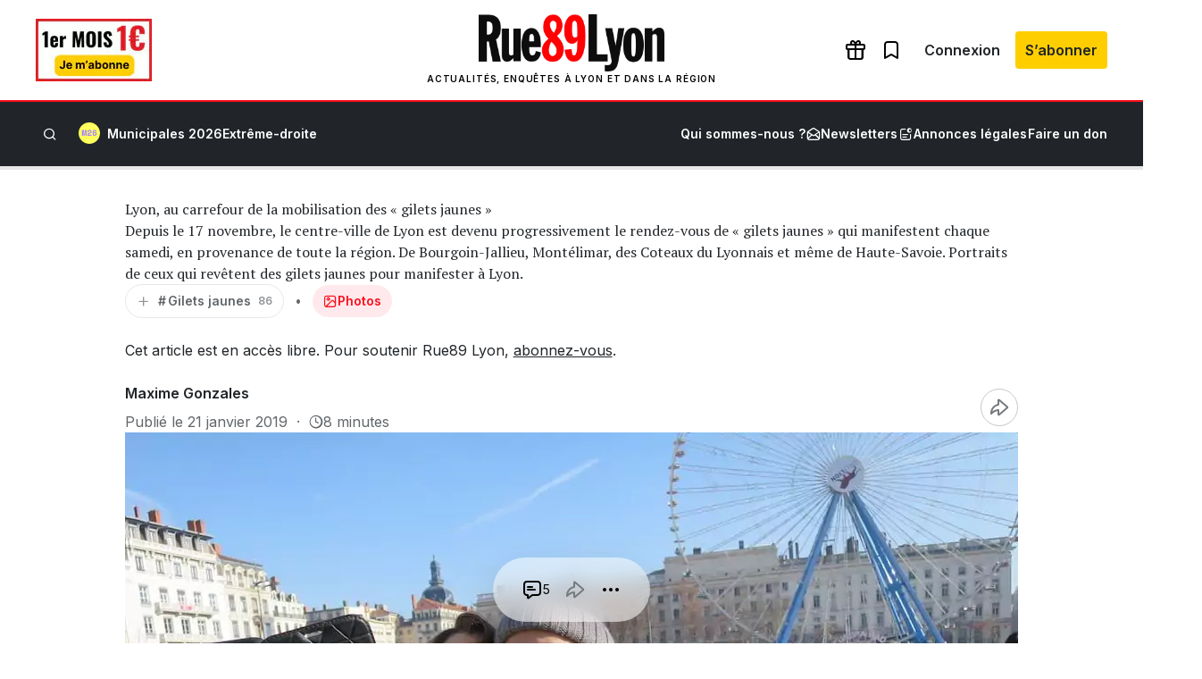

--- FILE ---
content_type: text/html; charset=UTF-8
request_url: https://www.rue89lyon.fr/2019/01/21/lyon-au-carrefour-de-la-mobilisation-des-gilets-jaunes/
body_size: 51538
content:
<!DOCTYPE html>
<html lang="fr-FR">
<head>
	<meta charset="UTF-8" />
				<script>
				var jQuery;
				(
					function() {
						const jqcalls = [];
						jQuery = function() {
							jqcalls.push( arguments );
						};
						window.addEventListener( 'DOMContentLoaded', function() {
							jqcalls.forEach( function( args ) {
								jQuery.apply( null, args );
							} );
						} );
					}
				)();
			</script>
			<meta name="viewport" content="width=device-width, initial-scale=1" />
<meta name='robots' content='index, follow, max-image-preview:large, max-snippet:-1, max-video-preview:-1' />
	<style>img:is([sizes="auto" i], [sizes^="auto," i]) { contain-intrinsic-size: 3000px 1500px }</style>
	
	<!-- This site is optimized with the Yoast SEO plugin v26.8 - https://yoast.com/product/yoast-seo-wordpress/ -->
	<meta name="description" content="Depuis le 17 novembre, Lyon est devenu progressivement le rendez-vous des « gilets jaunes » qui manifestent chaque samedi en provenance de toute la région." />
	<link rel="canonical" href="https://www.rue89lyon.fr/2019/01/21/lyon-au-carrefour-de-la-mobilisation-des-gilets-jaunes/" />
	<meta property="og:locale" content="fr_FR" />
	<meta property="og:type" content="article" />
	<meta property="og:title" content="Lyon, au carrefour de la mobilisation des « gilets jaunes »" />
	<meta property="og:description" content="Depuis le 17 novembre, Lyon est devenu progressivement le rendez-vous des « gilets jaunes » qui manifestent chaque samedi en provenance de toute la région." />
	<meta property="og:url" content="https://www.rue89lyon.fr/2019/01/21/lyon-au-carrefour-de-la-mobilisation-des-gilets-jaunes/" />
	<meta property="og:site_name" content="Rue89 Lyon" />
	<meta property="article:publisher" content="https://www.facebook.com/Rue89Lyon" />
	<meta property="article:published_time" content="2019-01-21T18:50:50+00:00" />
	<meta property="article:modified_time" content="2023-10-14T15:18:20+00:00" />
	<meta property="og:image" content="https://www.rue89lyon.fr/wp-content/uploads/2019/01/Jean-LucMyriame-copie.jpg__rs?x=50&y=50&year=2019" />
	<meta property="og:image:width" content="1000" />
	<meta property="og:image:height" content="750" />
	<meta property="og:image:type" content="image/jpeg" />
	<meta name="author" content="Maxime Gonzales" />
	<meta name="twitter:card" content="summary_large_image" />
	<meta name="twitter:image" content="https://www.rue89lyon.fr/wp-content/uploads/2019/01/Jean-LucMyriame-copie.jpg__rs?x=50&y=50&year=2019" />
	<meta name="twitter:creator" content="@Rue89Lyon" />
	<meta name="twitter:site" content="@Rue89Lyon" />
	<meta name="twitter:label1" content="Écrit par" />
	<meta name="twitter:data1" content="Maxime Gonzales" />
	<meta name="twitter:label2" content="Durée de lecture estimée" />
	<meta name="twitter:data2" content="11 minutes" />
	<script type="application/ld+json" class="yoast-schema-graph">{"@context":"https://schema.org","@graph":[{"@type":"NewsArticle","@id":"https://www.rue89lyon.fr/2019/01/21/lyon-au-carrefour-de-la-mobilisation-des-gilets-jaunes/#article","isPartOf":{"@id":"https://www.rue89lyon.fr/2019/01/21/lyon-au-carrefour-de-la-mobilisation-des-gilets-jaunes/"},"author":{"name":"Maxime Gonzales","@id":"https://www.rue89lyon.fr/#/schema/person/bcf18a9cc9fa395250d6e53b0e4da7af"},"headline":"Lyon, au carrefour de la mobilisation des « gilets jaunes »","datePublished":"2019-01-21T18:50:50+00:00","dateModified":"2023-10-14T15:18:20+00:00","mainEntityOfPage":{"@id":"https://www.rue89lyon.fr/2019/01/21/lyon-au-carrefour-de-la-mobilisation-des-gilets-jaunes/"},"wordCount":2184,"commentCount":5,"publisher":{"@id":"https://www.rue89lyon.fr/#organization"},"image":{"@id":"https://www.rue89lyon.fr/2019/01/21/lyon-au-carrefour-de-la-mobilisation-des-gilets-jaunes/#primaryimage"},"thumbnailUrl":"https://www.rue89lyon.fr/wp-content/uploads/2019/01/Jean-LucMyriame-copie.jpg","keywords":["Gilets jaunes","Manifestation","Société"],"inLanguage":"fr-FR","potentialAction":[{"@type":"CommentAction","name":"Comment","target":["https://www.rue89lyon.fr/2019/01/21/lyon-au-carrefour-de-la-mobilisation-des-gilets-jaunes/#respond"]}]},{"@type":"WebPage","@id":"https://www.rue89lyon.fr/2019/01/21/lyon-au-carrefour-de-la-mobilisation-des-gilets-jaunes/","url":"https://www.rue89lyon.fr/2019/01/21/lyon-au-carrefour-de-la-mobilisation-des-gilets-jaunes/","name":"Lyon, au carrefour de la mobilisation des « gilets jaunes »","isPartOf":{"@id":"https://www.rue89lyon.fr/#website"},"primaryImageOfPage":{"@id":"https://www.rue89lyon.fr/2019/01/21/lyon-au-carrefour-de-la-mobilisation-des-gilets-jaunes/#primaryimage"},"image":{"@id":"https://www.rue89lyon.fr/2019/01/21/lyon-au-carrefour-de-la-mobilisation-des-gilets-jaunes/#primaryimage"},"thumbnailUrl":"https://www.rue89lyon.fr/wp-content/uploads/2019/01/Jean-LucMyriame-copie.jpg","datePublished":"2019-01-21T18:50:50+00:00","dateModified":"2023-10-14T15:18:20+00:00","description":"Depuis le 17 novembre, Lyon est devenu progressivement le rendez-vous des « gilets jaunes » qui manifestent chaque samedi en provenance de toute la région.","breadcrumb":{"@id":"https://www.rue89lyon.fr/2019/01/21/lyon-au-carrefour-de-la-mobilisation-des-gilets-jaunes/#breadcrumb"},"inLanguage":"fr-FR","potentialAction":[{"@type":"ReadAction","target":["https://www.rue89lyon.fr/2019/01/21/lyon-au-carrefour-de-la-mobilisation-des-gilets-jaunes/"]}]},{"@type":"ImageObject","inLanguage":"fr-FR","@id":"https://www.rue89lyon.fr/2019/01/21/lyon-au-carrefour-de-la-mobilisation-des-gilets-jaunes/#primaryimage","url":"https://www.rue89lyon.fr/wp-content/uploads/2019/01/Jean-LucMyriame-copie.jpg","contentUrl":"https://www.rue89lyon.fr/wp-content/uploads/2019/01/Jean-LucMyriame-copie.jpg","width":1000,"height":750,"caption":"Photo souvenir place Bellecour pour Myriam et Jean-Luc, avant le départ de la manifestation. ©MG/Rue89Lyon"},{"@type":"BreadcrumbList","@id":"https://www.rue89lyon.fr/2019/01/21/lyon-au-carrefour-de-la-mobilisation-des-gilets-jaunes/#breadcrumb","itemListElement":[{"@type":"ListItem","position":1,"name":"Accueil","item":"https://www.rue89lyon.fr/"},{"@type":"ListItem","position":2,"name":"Gilets jaunes","item":"https://www.rue89lyon.fr/tag/gilets-jaunes/"},{"@type":"ListItem","position":3,"name":"Lyon, au carrefour de la mobilisation des « gilets jaunes »"}]},{"@type":"WebSite","@id":"https://www.rue89lyon.fr/#website","url":"https://www.rue89lyon.fr/","name":"Rue89 Lyon","description":"Actualités, enquêtes à Lyon et dans la région","publisher":{"@id":"https://www.rue89lyon.fr/#organization"},"potentialAction":[{"@type":"SearchAction","target":{"@type":"EntryPoint","urlTemplate":"https://www.rue89lyon.fr/?s={search_term_string}"},"query-input":{"@type":"PropertyValueSpecification","valueRequired":true,"valueName":"search_term_string"}}],"inLanguage":"fr-FR"},{"@type":"Organization","@id":"https://www.rue89lyon.fr/#organization","name":"Rue89Lyon","url":"https://www.rue89lyon.fr/","logo":{"@type":"ImageObject","inLanguage":"fr-FR","@id":"https://www.rue89lyon.fr/#/schema/logo/image/","url":"https://www.rue89lyon.fr/wp-content/uploads/2020/11/logo-rue89lyon.png","contentUrl":"https://www.rue89lyon.fr/wp-content/uploads/2020/11/logo-rue89lyon.png","width":493,"height":252,"caption":"Rue89Lyon"},"image":{"@id":"https://www.rue89lyon.fr/#/schema/logo/image/"},"sameAs":["https://www.facebook.com/Rue89Lyon","https://x.com/Rue89Lyon","https://www.instagram.com/rue89lyon/","https://www.youtube.com/channel/UCO73HHUMVMAi1Q4f4hTf2Rg"]},{"@type":"Person","@id":"https://www.rue89lyon.fr/#/schema/person/bcf18a9cc9fa395250d6e53b0e4da7af","name":"Maxime Gonzales","image":{"@type":"ImageObject","inLanguage":"fr-FR","@id":"https://www.rue89lyon.fr/#/schema/person/image/","url":"https://secure.gravatar.com/avatar/ab32ac6067907c50c26bc7e386fb53f1?s=96&d=blank&r=g","contentUrl":"https://secure.gravatar.com/avatar/ab32ac6067907c50c26bc7e386fb53f1?s=96&d=blank&r=g","caption":"Maxime Gonzales"},"url":"https://www.rue89lyon.fr/author/m-gonzalesprodgmail-com/"}]}</script>
	<meta property="article:tag" content="Gilets jaunes" />
	<meta property="article:tag" content="Manifestation" />
	<meta property="article:tag" content="Société" />
	<!-- / Yoast SEO plugin. -->


<title>Lyon, au carrefour de la mobilisation des « gilets jaunes »</title>
<link rel='dns-prefetch' href='//securepubads.g.doubleclick.net' />
<link rel='dns-prefetch' href='//stats.wp.com' />
<link rel='dns-prefetch' href='//fonts.googleapis.com' />
<link rel='dns-prefetch' href='//v0.wordpress.com' />
<link rel="alternate" type="application/rss+xml" title="Rue89 Lyon &raquo; Flux" href="https://www.rue89lyon.fr/feed/" />
<link rel="alternate" type="application/rss+xml" title="Rue89 Lyon &raquo; Flux des commentaires" href="https://www.rue89lyon.fr/comments/feed/" />
<link rel="alternate" type="application/rss+xml" title="Rue89 Lyon &raquo; Lyon, au carrefour de la mobilisation des « gilets jaunes » Flux des commentaires" href="https://www.rue89lyon.fr/2019/01/21/lyon-au-carrefour-de-la-mobilisation-des-gilets-jaunes/feed/" />
<style id='wp-block-group-inline-css'>
.wp-block-group{box-sizing:border-box}:where(.wp-block-group.wp-block-group-is-layout-constrained){position:relative}
</style>
<link rel="preload" href="https://www.rue89lyon.fr/wp-content/plugins/rue89-rcp-adapter/build/alt-block-styles/site-logo.css?ver=8853e057bd961b30ebb5" as="style" id="wp-block-site-logo" media="all" onload="this.onload=null;this.rel='stylesheet'"><noscript><link rel='stylesheet' id='wp-block-site-logo-css' href='https://www.rue89lyon.fr/wp-content/plugins/rue89-rcp-adapter/build/alt-block-styles/site-logo.css?ver=8853e057bd961b30ebb5' media='all' />
</noscript><style id='wp-block-navigation-link-inline-css'>
.wp-block-navigation .wp-block-navigation-item__label{overflow-wrap:break-word}.wp-block-navigation .wp-block-navigation-item__description{display:none}.link-ui-tools{border-top:1px solid #f0f0f0;padding:8px}.link-ui-block-inserter{padding-top:8px}.link-ui-block-inserter__back{margin-left:8px;text-transform:uppercase}
</style>
<link rel="preload" href="https://www.rue89lyon.fr/wp-content/plugins/rue89-rcp-adapter/build/alt-block-styles/navigation.css?ver=af9b56cec8c800f06054" as="style" id="wp-block-navigation" media="all" onload="this.onload=null;this.rel='stylesheet'"><noscript><link rel='stylesheet' id='wp-block-navigation-css' href='https://www.rue89lyon.fr/wp-content/plugins/rue89-rcp-adapter/build/alt-block-styles/navigation.css?ver=af9b56cec8c800f06054' media='all' />
</noscript><style id='wp-block-site-tagline-inline-css'>
.wp-block-site-tagline{box-sizing:border-box}
</style>
<style id='rue89-scrolling-progress-style-inline-css'>
.wp-block-rue89-scrolling-progress{--progress: 0%;background:var(--gray-300, #fff);height:4px;position:relative;width:100%}.wp-block-rue89-scrolling-progress::after{background:var(--primary, #f00);content:"";display:block;height:100%;position:absolute;transition:width 150ms;width:var(--progress, 0)}

</style>
<style id='wp-block-paragraph-inline-css'>
.is-small-text{font-size:.875em}.is-regular-text{font-size:1em}.is-large-text{font-size:2.25em}.is-larger-text{font-size:3em}.has-drop-cap:not(:focus):first-letter{float:left;font-size:8.4em;font-style:normal;font-weight:100;line-height:.68;margin:.05em .1em 0 0;text-transform:uppercase}body.rtl .has-drop-cap:not(:focus):first-letter{float:none;margin-left:.1em}p.has-drop-cap.has-background{overflow:hidden}:root :where(p.has-background){padding:1.25em 2.375em}:where(p.has-text-color:not(.has-link-color)) a{color:inherit}p.has-text-align-left[style*="writing-mode:vertical-lr"],p.has-text-align-right[style*="writing-mode:vertical-rl"]{rotate:180deg}
</style>
<style id='wp-block-search-inline-css'>
.wp-block-search__button{margin-left:10px;word-break:normal}.wp-block-search__button.has-icon{line-height:0}.wp-block-search__button svg{height:1.25em;min-height:24px;min-width:24px;width:1.25em;fill:currentColor;vertical-align:text-bottom}:where(.wp-block-search__button){border:1px solid #ccc;padding:6px 10px}.wp-block-search__inside-wrapper{display:flex;flex:auto;flex-wrap:nowrap;max-width:100%}.wp-block-search__label{width:100%}.wp-block-search__input{appearance:none;border:1px solid #949494;flex-grow:1;margin-left:0;margin-right:0;min-width:3rem;padding:8px;text-decoration:unset!important}.wp-block-search.wp-block-search__button-only .wp-block-search__button{flex-shrink:0;margin-left:0;max-width:100%}.wp-block-search.wp-block-search__button-only .wp-block-search__button[aria-expanded=true]{max-width:calc(100% - 100px)}.wp-block-search.wp-block-search__button-only .wp-block-search__inside-wrapper{min-width:0!important;transition-property:width}.wp-block-search.wp-block-search__button-only .wp-block-search__input{flex-basis:100%;transition-duration:.3s}.wp-block-search.wp-block-search__button-only.wp-block-search__searchfield-hidden,.wp-block-search.wp-block-search__button-only.wp-block-search__searchfield-hidden .wp-block-search__inside-wrapper{overflow:hidden}.wp-block-search.wp-block-search__button-only.wp-block-search__searchfield-hidden .wp-block-search__input{border-left-width:0!important;border-right-width:0!important;flex-basis:0;flex-grow:0;margin:0;min-width:0!important;padding-left:0!important;padding-right:0!important;width:0!important}:where(.wp-block-search__input){font-family:inherit;font-size:inherit;font-style:inherit;font-weight:inherit;letter-spacing:inherit;line-height:inherit;text-transform:inherit}:where(.wp-block-search__button-inside .wp-block-search__inside-wrapper){border:1px solid #949494;box-sizing:border-box;padding:4px}:where(.wp-block-search__button-inside .wp-block-search__inside-wrapper) .wp-block-search__input{border:none;border-radius:0;padding:0 4px}:where(.wp-block-search__button-inside .wp-block-search__inside-wrapper) .wp-block-search__input:focus{outline:none}:where(.wp-block-search__button-inside .wp-block-search__inside-wrapper) :where(.wp-block-search__button){padding:4px 8px}.wp-block-search.aligncenter .wp-block-search__inside-wrapper{margin:auto}.wp-block[data-align=right] .wp-block-search.wp-block-search__button-only .wp-block-search__inside-wrapper{float:right}
</style>
<style id='wp-block-separator-inline-css'>
@charset "UTF-8";.wp-block-separator{border:none;border-top:2px solid}:root :where(.wp-block-separator.is-style-dots){height:auto;line-height:1;text-align:center}:root :where(.wp-block-separator.is-style-dots):before{color:currentColor;content:"···";font-family:serif;font-size:1.5em;letter-spacing:2em;padding-left:2em}.wp-block-separator.is-style-dots{background:none!important;border:none!important}
</style>
<style id='wp-block-post-title-inline-css'>
.wp-block-post-title{box-sizing:border-box;word-break:break-word}.wp-block-post-title :where(a){display:inline-block;font-family:inherit;font-size:inherit;font-style:inherit;font-weight:inherit;letter-spacing:inherit;line-height:inherit;text-decoration:inherit}
</style>
<style id='wp-block-post-excerpt-inline-css'>
:where(.wp-block-post-excerpt){box-sizing:border-box;margin-bottom:var(--wp--style--block-gap);margin-top:var(--wp--style--block-gap)}.wp-block-post-excerpt__excerpt{margin-bottom:0;margin-top:0}.wp-block-post-excerpt__more-text{margin-bottom:0;margin-top:var(--wp--style--block-gap)}.wp-block-post-excerpt__more-link{display:inline-block}
</style>
<style id='wp-block-post-terms-inline-css'>
.wp-block-post-terms{box-sizing:border-box}.wp-block-post-terms .wp-block-post-terms__separator{white-space:pre-wrap}
</style>
<style id='wp-block-post-author-name-inline-css'>
.wp-block-post-author-name{box-sizing:border-box}
</style>
<style id='wp-block-post-date-inline-css'>
.wp-block-post-date{box-sizing:border-box}
</style>
<style id='wp-block-post-featured-image-inline-css'>
.wp-block-post-featured-image{margin-left:0;margin-right:0}.wp-block-post-featured-image a{display:block;height:100%}.wp-block-post-featured-image :where(img){box-sizing:border-box;height:auto;max-width:100%;vertical-align:bottom;width:100%}.wp-block-post-featured-image.alignfull img,.wp-block-post-featured-image.alignwide img{width:100%}.wp-block-post-featured-image .wp-block-post-featured-image__overlay.has-background-dim{background-color:#000;inset:0;position:absolute}.wp-block-post-featured-image{position:relative}.wp-block-post-featured-image .wp-block-post-featured-image__overlay.has-background-gradient{background-color:initial}.wp-block-post-featured-image .wp-block-post-featured-image__overlay.has-background-dim-0{opacity:0}.wp-block-post-featured-image .wp-block-post-featured-image__overlay.has-background-dim-10{opacity:.1}.wp-block-post-featured-image .wp-block-post-featured-image__overlay.has-background-dim-20{opacity:.2}.wp-block-post-featured-image .wp-block-post-featured-image__overlay.has-background-dim-30{opacity:.3}.wp-block-post-featured-image .wp-block-post-featured-image__overlay.has-background-dim-40{opacity:.4}.wp-block-post-featured-image .wp-block-post-featured-image__overlay.has-background-dim-50{opacity:.5}.wp-block-post-featured-image .wp-block-post-featured-image__overlay.has-background-dim-60{opacity:.6}.wp-block-post-featured-image .wp-block-post-featured-image__overlay.has-background-dim-70{opacity:.7}.wp-block-post-featured-image .wp-block-post-featured-image__overlay.has-background-dim-80{opacity:.8}.wp-block-post-featured-image .wp-block-post-featured-image__overlay.has-background-dim-90{opacity:.9}.wp-block-post-featured-image .wp-block-post-featured-image__overlay.has-background-dim-100{opacity:1}.wp-block-post-featured-image:where(.alignleft,.alignright){width:100%}
</style>
<style id='wp-block-post-content-inline-css'>
.wp-block-post-content{display:flow-root}
</style>
<style id='wp-block-post-author-inline-css'>
.wp-block-post-author{box-sizing:border-box;display:flex;flex-wrap:wrap}.wp-block-post-author__byline{font-size:.5em;margin-bottom:0;margin-top:0;width:100%}.wp-block-post-author__avatar{margin-right:1em}.wp-block-post-author__bio{font-size:.7em;margin-bottom:.7em}.wp-block-post-author__content{flex-basis:0;flex-grow:1}.wp-block-post-author__name{margin:0}
</style>
<style id='wp-block-media-text-inline-css'>
.wp-block-media-text{box-sizing:border-box;
  /*!rtl:begin:ignore*/direction:ltr;
  /*!rtl:end:ignore*/display:grid;grid-template-columns:50% 1fr;grid-template-rows:auto}.wp-block-media-text.has-media-on-the-right{grid-template-columns:1fr 50%}.wp-block-media-text.is-vertically-aligned-top>.wp-block-media-text__content,.wp-block-media-text.is-vertically-aligned-top>.wp-block-media-text__media{align-self:start}.wp-block-media-text.is-vertically-aligned-center>.wp-block-media-text__content,.wp-block-media-text.is-vertically-aligned-center>.wp-block-media-text__media,.wp-block-media-text>.wp-block-media-text__content,.wp-block-media-text>.wp-block-media-text__media{align-self:center}.wp-block-media-text.is-vertically-aligned-bottom>.wp-block-media-text__content,.wp-block-media-text.is-vertically-aligned-bottom>.wp-block-media-text__media{align-self:end}.wp-block-media-text>.wp-block-media-text__media{
  /*!rtl:begin:ignore*/grid-column:1;grid-row:1;
  /*!rtl:end:ignore*/margin:0}.wp-block-media-text>.wp-block-media-text__content{direction:ltr;
  /*!rtl:begin:ignore*/grid-column:2;grid-row:1;
  /*!rtl:end:ignore*/padding:0 8%;word-break:break-word}.wp-block-media-text.has-media-on-the-right>.wp-block-media-text__media{
  /*!rtl:begin:ignore*/grid-column:2;grid-row:1
  /*!rtl:end:ignore*/}.wp-block-media-text.has-media-on-the-right>.wp-block-media-text__content{
  /*!rtl:begin:ignore*/grid-column:1;grid-row:1
  /*!rtl:end:ignore*/}.wp-block-media-text__media a{display:inline-block}.wp-block-media-text__media img,.wp-block-media-text__media video{height:auto;max-width:unset;vertical-align:middle;width:100%}.wp-block-media-text.is-image-fill>.wp-block-media-text__media{background-size:cover;height:100%;min-height:250px}.wp-block-media-text.is-image-fill>.wp-block-media-text__media>a{display:block;height:100%}.wp-block-media-text.is-image-fill>.wp-block-media-text__media img{height:1px;margin:-1px;overflow:hidden;padding:0;position:absolute;width:1px;clip:rect(0,0,0,0);border:0}.wp-block-media-text.is-image-fill-element>.wp-block-media-text__media{height:100%;min-height:250px;position:relative}.wp-block-media-text.is-image-fill-element>.wp-block-media-text__media>a{display:block;height:100%}.wp-block-media-text.is-image-fill-element>.wp-block-media-text__media img{height:100%;object-fit:cover;position:absolute;width:100%}@media (max-width:600px){.wp-block-media-text.is-stacked-on-mobile{grid-template-columns:100%!important}.wp-block-media-text.is-stacked-on-mobile>.wp-block-media-text__media{grid-column:1;grid-row:1}.wp-block-media-text.is-stacked-on-mobile>.wp-block-media-text__content{grid-column:1;grid-row:2}}
</style>
<link rel="preload" href="https://www.rue89lyon.fr/wp-includes/blocks/social-links/style.min.css?ver=6.7.4" as="style" id="wp-block-social-links" media="all" onload="this.onload=null;this.rel='stylesheet'"><noscript><link rel='stylesheet' id='wp-block-social-links-css' href='https://www.rue89lyon.fr/wp-includes/blocks/social-links/style.min.css?ver=6.7.4' media='all' />
</noscript><style id='wp-block-heading-inline-css'>
h1.has-background,h2.has-background,h3.has-background,h4.has-background,h5.has-background,h6.has-background{padding:1.25em 2.375em}h1.has-text-align-left[style*=writing-mode]:where([style*=vertical-lr]),h1.has-text-align-right[style*=writing-mode]:where([style*=vertical-rl]),h2.has-text-align-left[style*=writing-mode]:where([style*=vertical-lr]),h2.has-text-align-right[style*=writing-mode]:where([style*=vertical-rl]),h3.has-text-align-left[style*=writing-mode]:where([style*=vertical-lr]),h3.has-text-align-right[style*=writing-mode]:where([style*=vertical-rl]),h4.has-text-align-left[style*=writing-mode]:where([style*=vertical-lr]),h4.has-text-align-right[style*=writing-mode]:where([style*=vertical-rl]),h5.has-text-align-left[style*=writing-mode]:where([style*=vertical-lr]),h5.has-text-align-right[style*=writing-mode]:where([style*=vertical-rl]),h6.has-text-align-left[style*=writing-mode]:where([style*=vertical-lr]),h6.has-text-align-right[style*=writing-mode]:where([style*=vertical-rl]){rotate:180deg}
</style>
<style id='wp-block-columns-inline-css'>
.wp-block-columns{align-items:normal!important;box-sizing:border-box;display:flex;flex-wrap:wrap!important}@media (min-width:782px){.wp-block-columns{flex-wrap:nowrap!important}}.wp-block-columns.are-vertically-aligned-top{align-items:flex-start}.wp-block-columns.are-vertically-aligned-center{align-items:center}.wp-block-columns.are-vertically-aligned-bottom{align-items:flex-end}@media (max-width:781px){.wp-block-columns:not(.is-not-stacked-on-mobile)>.wp-block-column{flex-basis:100%!important}}@media (min-width:782px){.wp-block-columns:not(.is-not-stacked-on-mobile)>.wp-block-column{flex-basis:0;flex-grow:1}.wp-block-columns:not(.is-not-stacked-on-mobile)>.wp-block-column[style*=flex-basis]{flex-grow:0}}.wp-block-columns.is-not-stacked-on-mobile{flex-wrap:nowrap!important}.wp-block-columns.is-not-stacked-on-mobile>.wp-block-column{flex-basis:0;flex-grow:1}.wp-block-columns.is-not-stacked-on-mobile>.wp-block-column[style*=flex-basis]{flex-grow:0}:where(.wp-block-columns){margin-bottom:1.75em}:where(.wp-block-columns.has-background){padding:1.25em 2.375em}.wp-block-column{flex-grow:1;min-width:0;overflow-wrap:break-word;word-break:break-word}.wp-block-column.is-vertically-aligned-top{align-self:flex-start}.wp-block-column.is-vertically-aligned-center{align-self:center}.wp-block-column.is-vertically-aligned-bottom{align-self:flex-end}.wp-block-column.is-vertically-aligned-stretch{align-self:stretch}.wp-block-column.is-vertically-aligned-bottom,.wp-block-column.is-vertically-aligned-center,.wp-block-column.is-vertically-aligned-top{width:100%}
</style>
<style id='wp-emoji-styles-inline-css'>

	img.wp-smiley, img.emoji {
		display: inline !important;
		border: none !important;
		box-shadow: none !important;
		height: 1em !important;
		width: 1em !important;
		margin: 0 0.07em !important;
		vertical-align: -0.1em !important;
		background: none !important;
		padding: 0 !important;
	}
</style>
<style id='wp-block-library-inline-css'>
:root{--wp-admin-theme-color:#007cba;--wp-admin-theme-color--rgb:0,124,186;--wp-admin-theme-color-darker-10:#006ba1;--wp-admin-theme-color-darker-10--rgb:0,107,161;--wp-admin-theme-color-darker-20:#005a87;--wp-admin-theme-color-darker-20--rgb:0,90,135;--wp-admin-border-width-focus:2px;--wp-block-synced-color:#7a00df;--wp-block-synced-color--rgb:122,0,223;--wp-bound-block-color:var(--wp-block-synced-color)}@media (min-resolution:192dpi){:root{--wp-admin-border-width-focus:1.5px}}.wp-element-button{cursor:pointer}:root{--wp--preset--font-size--normal:16px;--wp--preset--font-size--huge:42px}:root .has-very-light-gray-background-color{background-color:#eee}:root .has-very-dark-gray-background-color{background-color:#313131}:root .has-very-light-gray-color{color:#eee}:root .has-very-dark-gray-color{color:#313131}:root .has-vivid-green-cyan-to-vivid-cyan-blue-gradient-background{background:linear-gradient(135deg,#00d084,#0693e3)}:root .has-purple-crush-gradient-background{background:linear-gradient(135deg,#34e2e4,#4721fb 50%,#ab1dfe)}:root .has-hazy-dawn-gradient-background{background:linear-gradient(135deg,#faaca8,#dad0ec)}:root .has-subdued-olive-gradient-background{background:linear-gradient(135deg,#fafae1,#67a671)}:root .has-atomic-cream-gradient-background{background:linear-gradient(135deg,#fdd79a,#004a59)}:root .has-nightshade-gradient-background{background:linear-gradient(135deg,#330968,#31cdcf)}:root .has-midnight-gradient-background{background:linear-gradient(135deg,#020381,#2874fc)}.has-regular-font-size{font-size:1em}.has-larger-font-size{font-size:2.625em}.has-normal-font-size{font-size:var(--wp--preset--font-size--normal)}.has-huge-font-size{font-size:var(--wp--preset--font-size--huge)}.has-text-align-center{text-align:center}.has-text-align-left{text-align:left}.has-text-align-right{text-align:right}#end-resizable-editor-section{display:none}.aligncenter{clear:both}.items-justified-left{justify-content:flex-start}.items-justified-center{justify-content:center}.items-justified-right{justify-content:flex-end}.items-justified-space-between{justify-content:space-between}.screen-reader-text{border:0;clip:rect(1px,1px,1px,1px);clip-path:inset(50%);height:1px;margin:-1px;overflow:hidden;padding:0;position:absolute;width:1px;word-wrap:normal!important}.screen-reader-text:focus{background-color:#ddd;clip:auto!important;clip-path:none;color:#444;display:block;font-size:1em;height:auto;left:5px;line-height:normal;padding:15px 23px 14px;text-decoration:none;top:5px;width:auto;z-index:100000}html :where(.has-border-color){border-style:solid}html :where([style*=border-top-color]){border-top-style:solid}html :where([style*=border-right-color]){border-right-style:solid}html :where([style*=border-bottom-color]){border-bottom-style:solid}html :where([style*=border-left-color]){border-left-style:solid}html :where([style*=border-width]){border-style:solid}html :where([style*=border-top-width]){border-top-style:solid}html :where([style*=border-right-width]){border-right-style:solid}html :where([style*=border-bottom-width]){border-bottom-style:solid}html :where([style*=border-left-width]){border-left-style:solid}html :where(img[class*=wp-image-]){height:auto;max-width:100%}:where(figure){margin:0 0 1em}html :where(.is-position-sticky){--wp-admin--admin-bar--position-offset:var(--wp-admin--admin-bar--height,0px)}@media screen and (max-width:600px){html :where(.is-position-sticky){--wp-admin--admin-bar--position-offset:0px}}
</style>
<style id='global-styles-inline-css'>
:root{--wp--preset--aspect-ratio--square: 1;--wp--preset--aspect-ratio--4-3: 4/3;--wp--preset--aspect-ratio--3-4: 3/4;--wp--preset--aspect-ratio--3-2: 3/2;--wp--preset--aspect-ratio--2-3: 2/3;--wp--preset--aspect-ratio--16-9: 16/9;--wp--preset--aspect-ratio--9-16: 9/16;--wp--preset--color--black: var(--black);--wp--preset--color--cyan-bluish-gray: #abb8c3;--wp--preset--color--white: var(--white);--wp--preset--color--pale-pink: #f78da7;--wp--preset--color--vivid-red: #cf2e2e;--wp--preset--color--luminous-vivid-orange: #ff6900;--wp--preset--color--luminous-vivid-amber: #fcb900;--wp--preset--color--light-green-cyan: #7bdcb5;--wp--preset--color--vivid-green-cyan: #00d084;--wp--preset--color--pale-cyan-blue: #8ed1fc;--wp--preset--color--vivid-cyan-blue: #0693e3;--wp--preset--color--vivid-purple: #9b51e0;--wp--preset--color--primary: var(--primary);--wp--preset--color--info: var(--info);--wp--preset--color--success: var(--success);--wp--preset--color--warning: var(--warning);--wp--preset--color--beige: var(--beige);--wp--preset--color--gray-50: var(--gray-50);--wp--preset--color--gray-100: var(--gray-100);--wp--preset--color--gray-200: var(--gray-200);--wp--preset--color--gray-300: var(--gray-300);--wp--preset--color--gray-400: var(--gray-400);--wp--preset--color--gray-500: var(--gray-500);--wp--preset--color--gray-600: var(--gray-600);--wp--preset--color--gray-700: var(--gray-700);--wp--preset--color--gray-800: var(--gray-800);--wp--preset--color--primary-dark: var(--primary-dark);--wp--preset--color--primary-light: var(--primary-light);--wp--preset--color--municipales-2026-purple: var(--municipales2026-purple);--wp--preset--color--municipales-2026-yellow: var(--municipales2026-yellow);--wp--preset--gradient--vivid-cyan-blue-to-vivid-purple: linear-gradient(135deg,rgba(6,147,227,1) 0%,rgb(155,81,224) 100%);--wp--preset--gradient--light-green-cyan-to-vivid-green-cyan: linear-gradient(135deg,rgb(122,220,180) 0%,rgb(0,208,130) 100%);--wp--preset--gradient--luminous-vivid-amber-to-luminous-vivid-orange: linear-gradient(135deg,rgba(252,185,0,1) 0%,rgba(255,105,0,1) 100%);--wp--preset--gradient--luminous-vivid-orange-to-vivid-red: linear-gradient(135deg,rgba(255,105,0,1) 0%,rgb(207,46,46) 100%);--wp--preset--gradient--very-light-gray-to-cyan-bluish-gray: linear-gradient(135deg,rgb(238,238,238) 0%,rgb(169,184,195) 100%);--wp--preset--gradient--cool-to-warm-spectrum: linear-gradient(135deg,rgb(74,234,220) 0%,rgb(151,120,209) 20%,rgb(207,42,186) 40%,rgb(238,44,130) 60%,rgb(251,105,98) 80%,rgb(254,248,76) 100%);--wp--preset--gradient--blush-light-purple: linear-gradient(135deg,rgb(255,206,236) 0%,rgb(152,150,240) 100%);--wp--preset--gradient--blush-bordeaux: linear-gradient(135deg,rgb(254,205,165) 0%,rgb(254,45,45) 50%,rgb(107,0,62) 100%);--wp--preset--gradient--luminous-dusk: linear-gradient(135deg,rgb(255,203,112) 0%,rgb(199,81,192) 50%,rgb(65,88,208) 100%);--wp--preset--gradient--pale-ocean: linear-gradient(135deg,rgb(255,245,203) 0%,rgb(182,227,212) 50%,rgb(51,167,181) 100%);--wp--preset--gradient--electric-grass: linear-gradient(135deg,rgb(202,248,128) 0%,rgb(113,206,126) 100%);--wp--preset--gradient--midnight: linear-gradient(135deg,rgb(2,3,129) 0%,rgb(40,116,252) 100%);--wp--preset--font-size--small: .875rem;--wp--preset--font-size--medium: 1rem;--wp--preset--font-size--large: 1.125rem;--wp--preset--font-size--x-large: 1.25rem;--wp--preset--font-size--x-small: .75rem;--wp--preset--font-size--xx-large: 1.5rem;--wp--preset--font-size--3-xl: 1.75rem;--wp--preset--font-size--4-xl: 2rem;--wp--preset--font-size--5-xl: 2.5rem;--wp--preset--font-size--6-xl: 3rem;--wp--preset--font-size--7-xl: 3.5rem;--wp--preset--font-family--sans: var(--sans);--wp--preset--font-family--serif-heading: var(--serif-heading);--wp--preset--font-family--serif-content: var(--serif-content);--wp--preset--spacing--20: 0.44rem;--wp--preset--spacing--30: 0.67rem;--wp--preset--spacing--40: 1rem;--wp--preset--spacing--50: 1.5rem;--wp--preset--spacing--60: 2.25rem;--wp--preset--spacing--70: 3.38rem;--wp--preset--spacing--80: 5.06rem;--wp--preset--spacing--0: 0;--wp--preset--spacing--1: 0.25rem;--wp--preset--spacing--2: 0.5rem;--wp--preset--spacing--4: 1rem;--wp--preset--spacing--6: 1.5rem;--wp--preset--spacing--8: 2rem;--wp--preset--shadow--natural: 6px 6px 9px rgba(0, 0, 0, 0.2);--wp--preset--shadow--deep: 12px 12px 50px rgba(0, 0, 0, 0.4);--wp--preset--shadow--sharp: 6px 6px 0px rgba(0, 0, 0, 0.2);--wp--preset--shadow--outlined: 6px 6px 0px -3px rgba(255, 255, 255, 1), 6px 6px rgba(0, 0, 0, 1);--wp--preset--shadow--crisp: 6px 6px 0px rgba(0, 0, 0, 1);}.wp-block-button .wp-block-button__link{--wp--preset--color--primary: var(--primary);--wp--preset--color--info: var(--info);--wp--preset--color--warning: var(--warning);--wp--preset--color--white: var(--white);--wp--preset--color--gray-300: var(--gray-300);--wp--preset--color--gray-800: var(--gray-800);--wp--preset--color--black: var(--black);--wp--preset--color--municipales-2026-purple: var(--municipales2026-purple);--wp--preset--color--municipales-2026-yellow: var(--municipales2026-yellow);--wp--preset--spacing--small: .5rem;--wp--preset--spacing--medium: .75rem;--wp--preset--spacing--large: 1rem;--wp--preset--spacing--xlarge: 1.375rem;--wp--preset--spacing--xxlarge: 1.5rem;--wp--custom--background--color: var(--wp--preset--color--primary);--wp--custom--text--color: var(--wp--preset--color--white);}:root { --wp--style--global--content-size: 1200px;--wp--style--global--wide-size: 1600px; }:where(body) { margin: 0; }.wp-site-blocks > .alignleft { float: left; margin-right: 2em; }.wp-site-blocks > .alignright { float: right; margin-left: 2em; }.wp-site-blocks > .aligncenter { justify-content: center; margin-left: auto; margin-right: auto; }:where(.wp-site-blocks) > * { margin-block-start: 24px; margin-block-end: 0; }:where(.wp-site-blocks) > :first-child { margin-block-start: 0; }:where(.wp-site-blocks) > :last-child { margin-block-end: 0; }:root { --wp--style--block-gap: 24px; }body{padding-top: 0px;padding-right: 0px;padding-bottom: 0px;padding-left: 0px;}a:where(:not(.wp-element-button)){text-decoration: underline;}:root :where(.wp-element-button, .wp-block-button__link){background-color: var(--wp--custom--background--color);border-radius: 4px;border-width: 0;color: var(--wp--custom--text--color);font-family: inherit;font-size: inherit;font-weight: 600;line-height: inherit;padding-top: 1rem;padding-right: 1.375rem;padding-bottom: 1rem;padding-left: 1.375rem;text-decoration: none;}.has-black-color{color: var(--wp--preset--color--black) !important;}.has-cyan-bluish-gray-color{color: var(--wp--preset--color--cyan-bluish-gray) !important;}.has-white-color{color: var(--wp--preset--color--white) !important;}.has-pale-pink-color{color: var(--wp--preset--color--pale-pink) !important;}.has-vivid-red-color{color: var(--wp--preset--color--vivid-red) !important;}.has-luminous-vivid-orange-color{color: var(--wp--preset--color--luminous-vivid-orange) !important;}.has-luminous-vivid-amber-color{color: var(--wp--preset--color--luminous-vivid-amber) !important;}.has-light-green-cyan-color{color: var(--wp--preset--color--light-green-cyan) !important;}.has-vivid-green-cyan-color{color: var(--wp--preset--color--vivid-green-cyan) !important;}.has-pale-cyan-blue-color{color: var(--wp--preset--color--pale-cyan-blue) !important;}.has-vivid-cyan-blue-color{color: var(--wp--preset--color--vivid-cyan-blue) !important;}.has-vivid-purple-color{color: var(--wp--preset--color--vivid-purple) !important;}.has-primary-color{color: var(--wp--preset--color--primary) !important;}.has-info-color{color: var(--wp--preset--color--info) !important;}.has-success-color{color: var(--wp--preset--color--success) !important;}.has-warning-color{color: var(--wp--preset--color--warning) !important;}.has-beige-color{color: var(--wp--preset--color--beige) !important;}.has-gray-50-color{color: var(--wp--preset--color--gray-50) !important;}.has-gray-100-color{color: var(--wp--preset--color--gray-100) !important;}.has-gray-200-color{color: var(--wp--preset--color--gray-200) !important;}.has-gray-300-color{color: var(--wp--preset--color--gray-300) !important;}.has-gray-400-color{color: var(--wp--preset--color--gray-400) !important;}.has-gray-500-color{color: var(--wp--preset--color--gray-500) !important;}.has-gray-600-color{color: var(--wp--preset--color--gray-600) !important;}.has-gray-700-color{color: var(--wp--preset--color--gray-700) !important;}.has-gray-800-color{color: var(--wp--preset--color--gray-800) !important;}.has-primary-dark-color{color: var(--wp--preset--color--primary-dark) !important;}.has-primary-light-color{color: var(--wp--preset--color--primary-light) !important;}.has-municipales-2026-purple-color{color: var(--wp--preset--color--municipales-2026-purple) !important;}.has-municipales-2026-yellow-color{color: var(--wp--preset--color--municipales-2026-yellow) !important;}.has-black-background-color{background-color: var(--wp--preset--color--black) !important;}.has-cyan-bluish-gray-background-color{background-color: var(--wp--preset--color--cyan-bluish-gray) !important;}.has-white-background-color{background-color: var(--wp--preset--color--white) !important;}.has-pale-pink-background-color{background-color: var(--wp--preset--color--pale-pink) !important;}.has-vivid-red-background-color{background-color: var(--wp--preset--color--vivid-red) !important;}.has-luminous-vivid-orange-background-color{background-color: var(--wp--preset--color--luminous-vivid-orange) !important;}.has-luminous-vivid-amber-background-color{background-color: var(--wp--preset--color--luminous-vivid-amber) !important;}.has-light-green-cyan-background-color{background-color: var(--wp--preset--color--light-green-cyan) !important;}.has-vivid-green-cyan-background-color{background-color: var(--wp--preset--color--vivid-green-cyan) !important;}.has-pale-cyan-blue-background-color{background-color: var(--wp--preset--color--pale-cyan-blue) !important;}.has-vivid-cyan-blue-background-color{background-color: var(--wp--preset--color--vivid-cyan-blue) !important;}.has-vivid-purple-background-color{background-color: var(--wp--preset--color--vivid-purple) !important;}.has-primary-background-color{background-color: var(--wp--preset--color--primary) !important;}.has-info-background-color{background-color: var(--wp--preset--color--info) !important;}.has-success-background-color{background-color: var(--wp--preset--color--success) !important;}.has-warning-background-color{background-color: var(--wp--preset--color--warning) !important;}.has-beige-background-color{background-color: var(--wp--preset--color--beige) !important;}.has-gray-50-background-color{background-color: var(--wp--preset--color--gray-50) !important;}.has-gray-100-background-color{background-color: var(--wp--preset--color--gray-100) !important;}.has-gray-200-background-color{background-color: var(--wp--preset--color--gray-200) !important;}.has-gray-300-background-color{background-color: var(--wp--preset--color--gray-300) !important;}.has-gray-400-background-color{background-color: var(--wp--preset--color--gray-400) !important;}.has-gray-500-background-color{background-color: var(--wp--preset--color--gray-500) !important;}.has-gray-600-background-color{background-color: var(--wp--preset--color--gray-600) !important;}.has-gray-700-background-color{background-color: var(--wp--preset--color--gray-700) !important;}.has-gray-800-background-color{background-color: var(--wp--preset--color--gray-800) !important;}.has-primary-dark-background-color{background-color: var(--wp--preset--color--primary-dark) !important;}.has-primary-light-background-color{background-color: var(--wp--preset--color--primary-light) !important;}.has-municipales-2026-purple-background-color{background-color: var(--wp--preset--color--municipales-2026-purple) !important;}.has-municipales-2026-yellow-background-color{background-color: var(--wp--preset--color--municipales-2026-yellow) !important;}.has-black-border-color{border-color: var(--wp--preset--color--black) !important;}.has-cyan-bluish-gray-border-color{border-color: var(--wp--preset--color--cyan-bluish-gray) !important;}.has-white-border-color{border-color: var(--wp--preset--color--white) !important;}.has-pale-pink-border-color{border-color: var(--wp--preset--color--pale-pink) !important;}.has-vivid-red-border-color{border-color: var(--wp--preset--color--vivid-red) !important;}.has-luminous-vivid-orange-border-color{border-color: var(--wp--preset--color--luminous-vivid-orange) !important;}.has-luminous-vivid-amber-border-color{border-color: var(--wp--preset--color--luminous-vivid-amber) !important;}.has-light-green-cyan-border-color{border-color: var(--wp--preset--color--light-green-cyan) !important;}.has-vivid-green-cyan-border-color{border-color: var(--wp--preset--color--vivid-green-cyan) !important;}.has-pale-cyan-blue-border-color{border-color: var(--wp--preset--color--pale-cyan-blue) !important;}.has-vivid-cyan-blue-border-color{border-color: var(--wp--preset--color--vivid-cyan-blue) !important;}.has-vivid-purple-border-color{border-color: var(--wp--preset--color--vivid-purple) !important;}.has-primary-border-color{border-color: var(--wp--preset--color--primary) !important;}.has-info-border-color{border-color: var(--wp--preset--color--info) !important;}.has-success-border-color{border-color: var(--wp--preset--color--success) !important;}.has-warning-border-color{border-color: var(--wp--preset--color--warning) !important;}.has-beige-border-color{border-color: var(--wp--preset--color--beige) !important;}.has-gray-50-border-color{border-color: var(--wp--preset--color--gray-50) !important;}.has-gray-100-border-color{border-color: var(--wp--preset--color--gray-100) !important;}.has-gray-200-border-color{border-color: var(--wp--preset--color--gray-200) !important;}.has-gray-300-border-color{border-color: var(--wp--preset--color--gray-300) !important;}.has-gray-400-border-color{border-color: var(--wp--preset--color--gray-400) !important;}.has-gray-500-border-color{border-color: var(--wp--preset--color--gray-500) !important;}.has-gray-600-border-color{border-color: var(--wp--preset--color--gray-600) !important;}.has-gray-700-border-color{border-color: var(--wp--preset--color--gray-700) !important;}.has-gray-800-border-color{border-color: var(--wp--preset--color--gray-800) !important;}.has-primary-dark-border-color{border-color: var(--wp--preset--color--primary-dark) !important;}.has-primary-light-border-color{border-color: var(--wp--preset--color--primary-light) !important;}.has-municipales-2026-purple-border-color{border-color: var(--wp--preset--color--municipales-2026-purple) !important;}.has-municipales-2026-yellow-border-color{border-color: var(--wp--preset--color--municipales-2026-yellow) !important;}.has-vivid-cyan-blue-to-vivid-purple-gradient-background{background: var(--wp--preset--gradient--vivid-cyan-blue-to-vivid-purple) !important;}.has-light-green-cyan-to-vivid-green-cyan-gradient-background{background: var(--wp--preset--gradient--light-green-cyan-to-vivid-green-cyan) !important;}.has-luminous-vivid-amber-to-luminous-vivid-orange-gradient-background{background: var(--wp--preset--gradient--luminous-vivid-amber-to-luminous-vivid-orange) !important;}.has-luminous-vivid-orange-to-vivid-red-gradient-background{background: var(--wp--preset--gradient--luminous-vivid-orange-to-vivid-red) !important;}.has-very-light-gray-to-cyan-bluish-gray-gradient-background{background: var(--wp--preset--gradient--very-light-gray-to-cyan-bluish-gray) !important;}.has-cool-to-warm-spectrum-gradient-background{background: var(--wp--preset--gradient--cool-to-warm-spectrum) !important;}.has-blush-light-purple-gradient-background{background: var(--wp--preset--gradient--blush-light-purple) !important;}.has-blush-bordeaux-gradient-background{background: var(--wp--preset--gradient--blush-bordeaux) !important;}.has-luminous-dusk-gradient-background{background: var(--wp--preset--gradient--luminous-dusk) !important;}.has-pale-ocean-gradient-background{background: var(--wp--preset--gradient--pale-ocean) !important;}.has-electric-grass-gradient-background{background: var(--wp--preset--gradient--electric-grass) !important;}.has-midnight-gradient-background{background: var(--wp--preset--gradient--midnight) !important;}.has-small-font-size{font-size: var(--wp--preset--font-size--small) !important;}.has-medium-font-size{font-size: var(--wp--preset--font-size--medium) !important;}.has-large-font-size{font-size: var(--wp--preset--font-size--large) !important;}.has-x-large-font-size{font-size: var(--wp--preset--font-size--x-large) !important;}.has-x-small-font-size{font-size: var(--wp--preset--font-size--x-small) !important;}.has-xx-large-font-size{font-size: var(--wp--preset--font-size--xx-large) !important;}.has-3-xl-font-size{font-size: var(--wp--preset--font-size--3-xl) !important;}.has-4-xl-font-size{font-size: var(--wp--preset--font-size--4-xl) !important;}.has-5-xl-font-size{font-size: var(--wp--preset--font-size--5-xl) !important;}.has-6-xl-font-size{font-size: var(--wp--preset--font-size--6-xl) !important;}.has-7-xl-font-size{font-size: var(--wp--preset--font-size--7-xl) !important;}.has-sans-font-family{font-family: var(--wp--preset--font-family--sans) !important;}.has-serif-heading-font-family{font-family: var(--wp--preset--font-family--serif-heading) !important;}.has-serif-content-font-family{font-family: var(--wp--preset--font-family--serif-content) !important;}.wp-block-button .wp-block-button__link.has-primary-color{color: var(--wp--preset--color--primary) !important;}.wp-block-button .wp-block-button__link.has-info-color{color: var(--wp--preset--color--info) !important;}.wp-block-button .wp-block-button__link.has-warning-color{color: var(--wp--preset--color--warning) !important;}.wp-block-button .wp-block-button__link.has-white-color{color: var(--wp--preset--color--white) !important;}.wp-block-button .wp-block-button__link.has-gray-300-color{color: var(--wp--preset--color--gray-300) !important;}.wp-block-button .wp-block-button__link.has-gray-800-color{color: var(--wp--preset--color--gray-800) !important;}.wp-block-button .wp-block-button__link.has-black-color{color: var(--wp--preset--color--black) !important;}.wp-block-button .wp-block-button__link.has-municipales-2026-purple-color{color: var(--wp--preset--color--municipales-2026-purple) !important;}.wp-block-button .wp-block-button__link.has-municipales-2026-yellow-color{color: var(--wp--preset--color--municipales-2026-yellow) !important;}.wp-block-button .wp-block-button__link.has-primary-background-color{background-color: var(--wp--preset--color--primary) !important;}.wp-block-button .wp-block-button__link.has-info-background-color{background-color: var(--wp--preset--color--info) !important;}.wp-block-button .wp-block-button__link.has-warning-background-color{background-color: var(--wp--preset--color--warning) !important;}.wp-block-button .wp-block-button__link.has-white-background-color{background-color: var(--wp--preset--color--white) !important;}.wp-block-button .wp-block-button__link.has-gray-300-background-color{background-color: var(--wp--preset--color--gray-300) !important;}.wp-block-button .wp-block-button__link.has-gray-800-background-color{background-color: var(--wp--preset--color--gray-800) !important;}.wp-block-button .wp-block-button__link.has-black-background-color{background-color: var(--wp--preset--color--black) !important;}.wp-block-button .wp-block-button__link.has-municipales-2026-purple-background-color{background-color: var(--wp--preset--color--municipales-2026-purple) !important;}.wp-block-button .wp-block-button__link.has-municipales-2026-yellow-background-color{background-color: var(--wp--preset--color--municipales-2026-yellow) !important;}.wp-block-button .wp-block-button__link.has-primary-border-color{border-color: var(--wp--preset--color--primary) !important;}.wp-block-button .wp-block-button__link.has-info-border-color{border-color: var(--wp--preset--color--info) !important;}.wp-block-button .wp-block-button__link.has-warning-border-color{border-color: var(--wp--preset--color--warning) !important;}.wp-block-button .wp-block-button__link.has-white-border-color{border-color: var(--wp--preset--color--white) !important;}.wp-block-button .wp-block-button__link.has-gray-300-border-color{border-color: var(--wp--preset--color--gray-300) !important;}.wp-block-button .wp-block-button__link.has-gray-800-border-color{border-color: var(--wp--preset--color--gray-800) !important;}.wp-block-button .wp-block-button__link.has-black-border-color{border-color: var(--wp--preset--color--black) !important;}.wp-block-button .wp-block-button__link.has-municipales-2026-purple-border-color{border-color: var(--wp--preset--color--municipales-2026-purple) !important;}.wp-block-button .wp-block-button__link.has-municipales-2026-yellow-border-color{border-color: var(--wp--preset--color--municipales-2026-yellow) !important;}
:root{--sans: "Inter", sans-serif;--serif-heading: "Noto Serif", serif;--serif-content: "PT Serif", serif;--primary: var(--primary-500);--info: var(--info-700);--success: var(--success-700);--warning: var(--warning-400);--white: #FFFFFF;--black: #212529;--beige: #F6F4EF;--primary-hover: #FD3F49;--primary-pressed: #F00E1A;--primary-dark: var(--primary-800);--primary-light: var(--primary-300);--info-hover: var(--info-500);--info-pressed: var(--info-800);--warning-hover: var(--warning-300);--warning-pressed: var(--warning-600);--status-success: var(--success-800);--status-danger: var(--primary-600);--status-error: var(--primary-600);--status-warning: var(--warning-400);--status-info: var(--info-700);--primary-50: #FFE9EC;--primary-100: #FFC8CD;--primary-200: #F79190;--primary-300: #EF6365;--primary-400: #F9373D;--primary-500: #FD0F1B;--primary-600: #EE001D;--primary-700: #DD0018;--primary-800: #D0000F;--primary-900: #C30000;--info-50: #E2F2FF;--info-100: #B9DEFF;--info-200: #89CAFF;--info-300: #4FB4FF;--info-400: #0CA3FF;--info-500: #0092FF;--info-600: #0082FF;--info-700: #1570FF;--info-800: #225CEC;--info-900: #2E37CC;--success-50: #F0FAE8;--success-100: #D9F2C5;--success-200: #BFE99F;--success-300: #A4E076;--success-400: #8DD954;--success-500: #77D130;--success-600: #67C127;--success-700: #51AC1C;--success-800: #389810;--success-900: #007600;--warning-50: #FFF9E0;--warning-100: #FEEEB0;--warning-200: #FEE47D;--warning-300: #FEDA44;--warning-400: #FECE00;--warning-500: #FFC700;--warning-600: #FFB800;--warning-700: #FFA500;--warning-800: #FF9300;--warning-900: #FF7100;--gray-50: #F6FBFF;--gray-100: #FAFAFA;--gray-200: #F2F2F2;--gray-300: #E8E8E8;--gray-400: #C8C8C8;--gray-500: #A8A9A9;--gray-600: #757A7F;--gray-700: #61666A;--gray-800: #42464B}*,::before,::after{box-sizing:border-box;border-width:0;border-style:solid;border-color:var(--gray-200)}::before,::after{--tw-content: ''}html{line-height:1.5;-webkit-text-size-adjust:100%;-moz-tab-size:4;-o-tab-size:4;tab-size:4;font-family:var(--sans);font-feature-settings:normal;font-variation-settings:normal}body{margin:0;line-height:inherit}hr{height:0;color:inherit;border-top-width:1px}h1,h2,h3{font-size:inherit;font-weight:inherit}a{color:inherit;text-decoration:inherit}b,strong{font-weight:bolder}button,input,textarea{font-family:inherit;font-size:100%;font-weight:inherit;line-height:inherit;color:inherit;margin:0;padding:0}button{text-transform:none}button,[type='submit']{-webkit-appearance:button;background-color:transparent;background-image:none}:-moz-focusring{outline:auto}:-moz-ui-invalid{box-shadow:none}::-webkit-inner-spin-button,::-webkit-outer-spin-button{height:auto}[type='search']{-webkit-appearance:textfield;outline-offset:-2px}::-webkit-search-decoration{-webkit-appearance:none}::-webkit-file-upload-button{-webkit-appearance:button;font:inherit}blockquote,h1,h2,h3,hr,figure,p{margin:0}fieldset{margin:0;padding:0}ul{list-style:none;margin:0;padding:0}textarea{resize:vertical}input::-webkit-input-placeholder,textarea::-webkit-input-placeholder{opacity:1;color:var(--gray-400)}input::-moz-placeholder,textarea::-moz-placeholder{opacity:1;color:var(--gray-400)}img,svg{display:block;vertical-align:middle}img{max-width:100%;height:auto}body{overflow-x:hidden}hr{margin-top:0.75rem;margin-bottom:0.75rem;border-color:var(--gray-400)}:focus-visible{outline:none}::-webkit-search-cancel-button{display:none}*,::before,::after{--tw-border-spacing-x: 0;--tw-border-spacing-y: 0;--tw-translate-x: 0;--tw-translate-y: 0;--tw-rotate: 0;--tw-skew-x: 0;--tw-skew-y: 0;--tw-scale-x: 1;--tw-scale-y: 1;--tw-pan-x:  ;--tw-pan-y:  ;--tw-pinch-zoom:  ;--tw-scroll-snap-strictness: proximity;--tw-gradient-from-position:  ;--tw-gradient-via-position:  ;--tw-gradient-to-position:  ;--tw-ordinal:  ;--tw-slashed-zero:  ;--tw-numeric-figure:  ;--tw-numeric-spacing:  ;--tw-numeric-fraction:  ;--tw-ring-inset:  ;--tw-ring-offset-width: 0px;--tw-ring-offset-color: #fff;--tw-ring-color: rgb(59 130 246 / 0.5);--tw-ring-offset-shadow: 0 0 #0000;--tw-ring-shadow: 0 0 #0000;--tw-shadow: 0 0 #0000;--tw-shadow-colored: 0 0 #0000;--tw-blur:  ;--tw-brightness:  ;--tw-contrast:  ;--tw-grayscale:  ;--tw-hue-rotate:  ;--tw-invert:  ;--tw-saturate:  ;--tw-sepia:  ;--tw-drop-shadow:  ;--tw-backdrop-blur:  ;--tw-backdrop-brightness:  ;--tw-backdrop-contrast:  ;--tw-backdrop-grayscale:  ;--tw-backdrop-hue-rotate:  ;--tw-backdrop-invert:  ;--tw-backdrop-opacity:  ;--tw-backdrop-saturate:  ;--tw-backdrop-sepia:  }::-webkit-backdrop{--tw-border-spacing-x: 0;--tw-border-spacing-y: 0;--tw-translate-x: 0;--tw-translate-y: 0;--tw-rotate: 0;--tw-skew-x: 0;--tw-skew-y: 0;--tw-scale-x: 1;--tw-scale-y: 1;--tw-pan-x:  ;--tw-pan-y:  ;--tw-pinch-zoom:  ;--tw-scroll-snap-strictness: proximity;--tw-gradient-from-position:  ;--tw-gradient-via-position:  ;--tw-gradient-to-position:  ;--tw-ordinal:  ;--tw-slashed-zero:  ;--tw-numeric-figure:  ;--tw-numeric-spacing:  ;--tw-numeric-fraction:  ;--tw-ring-inset:  ;--tw-ring-offset-width: 0px;--tw-ring-offset-color: #fff;--tw-ring-color: rgb(59 130 246 / 0.5);--tw-ring-offset-shadow: 0 0 #0000;--tw-ring-shadow: 0 0 #0000;--tw-shadow: 0 0 #0000;--tw-shadow-colored: 0 0 #0000;--tw-blur:  ;--tw-brightness:  ;--tw-contrast:  ;--tw-grayscale:  ;--tw-hue-rotate:  ;--tw-invert:  ;--tw-saturate:  ;--tw-sepia:  ;--tw-drop-shadow:  ;--tw-backdrop-blur:  ;--tw-backdrop-brightness:  ;--tw-backdrop-contrast:  ;--tw-backdrop-grayscale:  ;--tw-backdrop-hue-rotate:  ;--tw-backdrop-invert:  ;--tw-backdrop-opacity:  ;--tw-backdrop-saturate:  ;--tw-backdrop-sepia:  }::backdrop{--tw-border-spacing-x: 0;--tw-border-spacing-y: 0;--tw-translate-x: 0;--tw-translate-y: 0;--tw-rotate: 0;--tw-skew-x: 0;--tw-skew-y: 0;--tw-scale-x: 1;--tw-scale-y: 1;--tw-pan-x:  ;--tw-pan-y:  ;--tw-pinch-zoom:  ;--tw-scroll-snap-strictness: proximity;--tw-gradient-from-position:  ;--tw-gradient-via-position:  ;--tw-gradient-to-position:  ;--tw-ordinal:  ;--tw-slashed-zero:  ;--tw-numeric-figure:  ;--tw-numeric-spacing:  ;--tw-numeric-fraction:  ;--tw-ring-inset:  ;--tw-ring-offset-width: 0px;--tw-ring-offset-color: #fff;--tw-ring-color: rgb(59 130 246 / 0.5);--tw-ring-offset-shadow: 0 0 #0000;--tw-ring-shadow: 0 0 #0000;--tw-shadow: 0 0 #0000;--tw-shadow-colored: 0 0 #0000;--tw-blur:  ;--tw-brightness:  ;--tw-contrast:  ;--tw-grayscale:  ;--tw-hue-rotate:  ;--tw-invert:  ;--tw-saturate:  ;--tw-sepia:  ;--tw-drop-shadow:  ;--tw-backdrop-blur:  ;--tw-backdrop-brightness:  ;--tw-backdrop-contrast:  ;--tw-backdrop-grayscale:  ;--tw-backdrop-hue-rotate:  ;--tw-backdrop-invert:  ;--tw-backdrop-opacity:  ;--tw-backdrop-saturate:  ;--tw-backdrop-sepia:  }.is-layout-flex{display:-webkit-flex;display:flex}.is-layout-flex:not(.is-vertical){-webkit-align-items:center;align-items:center}.is-content-justification-left{-webkit-justify-content:flex-start;justify-content:flex-start}.is-content-justification-right{-webkit-justify-content:flex-end;justify-content:flex-end}.is-content-justification-space-between{-webkit-justify-content:space-between;justify-content:space-between}.is-content-justification-center{-webkit-justify-content:center;justify-content:center}.is-content-justification-center.is-layout-constrained{-webkit-align-items:center;align-items:center}.is-vertical{-webkit-flex-direction:column;flex-direction:column}.is-layout-constrained{display:-webkit-flex;display:flex;-webkit-flex-direction:column;flex-direction:column;margin-left:auto;margin-right:auto;max-width:1200px}.icon89.icon89-loading{display:inline-block;-webkit-animation:spin 1s linear infinite;animation:spin 1s linear infinite}.icon89.icon89-loading:before{content:""}.prose{color:var(--black);font-family:var(--serif-content)}.vt-post-breadcrumb{margin-bottom:2rem;overflow:hidden;font-family:var(--sans);font-size:0.875rem;font-weight:600;line-height:1.5rem;color:var(--gray-700)}@media (min-width:783px){.vt-post-breadcrumb{margin-bottom:1.5rem;overflow:visible}}.vt-post-breadcrumb__content{margin-left:-2rem;-webkit-flex-wrap:wrap;flex-wrap:wrap;row-gap:0.75rem}.vt-post-breadcrumb__content>*{position:relative;margin-left:2rem}.vt-post-breadcrumb__content>*::before{position:absolute;left:-1.25rem;width:0.5rem;text-align:center;content:var(--tw-content);color:var(--gray-700)}.vt-post-breadcrumb__content>*:not(:first-child)::before{content:"•"}.vt-post-date-meta{-webkit-flex-wrap:wrap;flex-wrap:wrap;white-space:nowrap;font-family:var(--sans);color:var(--gray-700)}@media (min-width:783px){.vt-post-date-meta{margin-top:0.5rem}}.rue89-registration-form>[id^=nsl-custom-login-form-]{display:-webkit-flex;display:flex;-webkit-flex-direction:column-reverse;flex-direction:column-reverse}.r89-tooltip{position:absolute;left:50%;z-index:30;margin-top:1.25rem;margin-bottom:1.25rem;width:15rem;--tw-translate-x: -50%;-webkit-transform:translate(var(--tw-translate-x),var(--tw-translate-y)) rotate(var(--tw-rotate)) skewX(var(--tw-skew-x)) skewY(var(--tw-skew-y)) scaleX(var(--tw-scale-x)) scaleY(var(--tw-scale-y));transform:translate(var(--tw-translate-x),var(--tw-translate-y)) rotate(var(--tw-rotate)) skewX(var(--tw-skew-x)) skewY(var(--tw-skew-y)) scaleX(var(--tw-scale-x)) scaleY(var(--tw-scale-y));border-radius:0.25rem;background-color:var(--black);padding:1rem;text-align:left;font-size:0.875rem;line-height:1.5rem;color:var(--white)}@media (min-width:783px){.r89-tooltip{left:0;--tw-translate-x: 0;-webkit-transform:translate(var(--tw-translate-x),var(--tw-translate-y)) rotate(var(--tw-rotate)) skewX(var(--tw-skew-x)) skewY(var(--tw-skew-y)) scaleX(var(--tw-scale-x)) scaleY(var(--tw-scale-y));transform:translate(var(--tw-translate-x),var(--tw-translate-y)) rotate(var(--tw-rotate)) skewX(var(--tw-skew-x)) skewY(var(--tw-skew-y)) scaleX(var(--tw-scale-x)) scaleY(var(--tw-scale-y))}}.r89-tooltip::before{position:absolute;display:block;height:1rem;width:1rem;content:var(--tw-content);background-color:var(--black)}*:not(:hover)>.r89-tooltip{display:none}.r89-tooltip::before{left:45%}@media (min-width:783px){.r89-tooltip::before{left:auto}}.r89-tooltip::before{-webkit-transform:matrix(0.56435946,0.82552916,-0.5882855,0.80865331,0,0);transform:matrix(0.56435946,0.82552916,-0.5882855,0.80865331,0,0)}.r89-tooltip.r89-tooltip--top{bottom:100%}.r89-tooltip.r89-tooltip--top::before{top:calc(100% - 8px)}.r89-tooltip.r89-tooltip--bottom,.r89-tooltip:last-child:not(.r89-tooltip--top){top:100%}.r89-tooltip.r89-tooltip--bottom::before,.r89-tooltip:last-child:not(.r89-tooltip--top)::before{bottom:calc(100% - 8px)}.r89-tooltip strong{display:block}.fixed{position:fixed}.absolute{position:absolute}.relative{position:relative}.sticky{position:-webkit-sticky;position:sticky}.inset-0{inset:0}.inset-x-0{left:0;right:0}.inset-x-2{left:0.5rem;right:0.5rem}.inset-y-0{top:0;bottom:0}.inset-y-px{top:1px;bottom:1px}.-left-2{left:-0.5rem}.-left-infinite{left:-999vw}.bottom-0{bottom:0}.bottom-6{bottom:1.5rem}.bottom-full{bottom:100%}.left-0{left:0}.left-1\/2{left:50%}.left-px{left:1px}.right-0{right:0}.right-6{right:1.5rem}.right-px{right:1px}.top-0{top:0}.top-1\/2{top:50%}.top-10{top:2.5rem}.top-admin-bar{top:var(--wp-admin--admin-bar--height, 0px)}.top-full{top:100%}.-z-10{z-index:-10}.z-10{z-index:10}.z-100{z-index:100}.z-150{z-index:150}.z-20{z-index:20}.z-40{z-index:40}.z-50{z-index:50}.z-60{z-index:60}.m-0{margin:0}.-mx-5{margin-left:-1.25rem;margin-right:-1.25rem}.-mx-8{margin-left:-2rem;margin-right:-2rem}.mx-1{margin-left:0.25rem;margin-right:0.25rem}.mx-4{margin-left:1rem;margin-right:1rem}.mx-6{margin-left:1.5rem;margin-right:1.5rem}.mx-auto{margin-left:auto;margin-right:auto}.my-0{margin-top:0;margin-bottom:0}.my-1\.5{margin-top:0.375rem;margin-bottom:0.375rem}.my-4{margin-top:1rem;margin-bottom:1rem}.my-5{margin-top:1.25rem;margin-bottom:1.25rem}.mb-0{margin-bottom:0}.mb-11{margin-bottom:2.75rem}.mb-2{margin-bottom:0.5rem}.mb-3{margin-bottom:0.75rem}.mb-4{margin-bottom:1rem}.mb-6{margin-bottom:1.5rem}.mb-8{margin-bottom:2rem}.ml-2{margin-left:0.5rem}.ml-3{margin-left:0.75rem}.ml-4{margin-left:1rem}.ml-8{margin-left:2rem}.mr-0\.5{margin-right:0.125rem}.mr-1{margin-right:0.25rem}.mr-1\.5{margin-right:0.375rem}.mr-2{margin-right:0.5rem}.mr-3{margin-right:0.75rem}.mr-3\.5{margin-right:0.875rem}.mr-4{margin-right:1rem}.mt-4{margin-top:1rem}.mt-6{margin-top:1.5rem}.mt-8{margin-top:2rem}.line-clamp-1{overflow:hidden;display:-webkit-box;-webkit-box-orient:vertical;-webkit-line-clamp:1}.block{display:block}.inline-block{display:inline-block}.flex{display:-webkit-flex;display:flex}.inline-flex{display:-webkit-inline-flex;display:inline-flex}.\!hidden{display:none!important}.hidden{display:none}.h-0{height:0}.h-16{height:4rem}.h-20{height:5rem}.h-4{height:1rem}.h-5{height:1.25rem}.h-7{height:1.75rem}.h-8{height:2rem}.h-9{height:2.25rem}.max-h-full{max-height:100%}.w-2\/5{width:40%}.w-4{width:1rem}.w-5{width:1.25rem}.w-60{width:15rem}.w-auto{width:auto}.w-full{width:100%}.w-px{width:1px}.w-screen{width:100vw}.min-w-full{min-width:100%}.max-w-3xl{max-width:49.5rem}.max-w-5xl{max-width:62.55rem}.max-w-7xl{max-width:75rem}.max-w-80{max-width:20rem}.max-w-max{max-width:-webkit-max-content;max-width:-moz-max-content;max-width:max-content}.max-w-screen-sm{max-width:600px}.max-w-xl{max-width:36.75rem}.flex-1{-webkit-flex:1 1 0%;flex:1 1 0%}.-translate-x-1\/2{--tw-translate-x: -50%;-webkit-transform:translate(var(--tw-translate-x),var(--tw-translate-y)) rotate(var(--tw-rotate)) skewX(var(--tw-skew-x)) skewY(var(--tw-skew-y)) scaleX(var(--tw-scale-x)) scaleY(var(--tw-scale-y));transform:translate(var(--tw-translate-x),var(--tw-translate-y)) rotate(var(--tw-rotate)) skewX(var(--tw-skew-x)) skewY(var(--tw-skew-y)) scaleX(var(--tw-scale-x)) scaleY(var(--tw-scale-y))}.-translate-y-2\/3{--tw-translate-y: -66.666667%;-webkit-transform:translate(var(--tw-translate-x),var(--tw-translate-y)) rotate(var(--tw-rotate)) skewX(var(--tw-skew-x)) skewY(var(--tw-skew-y)) scaleX(var(--tw-scale-x)) scaleY(var(--tw-scale-y));transform:translate(var(--tw-translate-x),var(--tw-translate-y)) rotate(var(--tw-rotate)) skewX(var(--tw-skew-x)) skewY(var(--tw-skew-y)) scaleX(var(--tw-scale-x)) scaleY(var(--tw-scale-y))}.translate-x-full{--tw-translate-x: 100%;-webkit-transform:translate(var(--tw-translate-x),var(--tw-translate-y)) rotate(var(--tw-rotate)) skewX(var(--tw-skew-x)) skewY(var(--tw-skew-y)) scaleX(var(--tw-scale-x)) scaleY(var(--tw-scale-y));transform:translate(var(--tw-translate-x),var(--tw-translate-y)) rotate(var(--tw-rotate)) skewX(var(--tw-skew-x)) skewY(var(--tw-skew-y)) scaleX(var(--tw-scale-x)) scaleY(var(--tw-scale-y))}@-webkit-keyframes spin{to{-webkit-transform:rotate(360deg);transform:rotate(360deg)}}@keyframes spin{to{-webkit-transform:rotate(360deg);transform:rotate(360deg)}}.resize-none{resize:none}.flex-row-reverse{-webkit-flex-direction:row-reverse;flex-direction:row-reverse}.flex-col{-webkit-flex-direction:column;flex-direction:column}.flex-wrap{-webkit-flex-wrap:wrap;flex-wrap:wrap}.content-start{-webkit-align-content:flex-start;align-content:flex-start}.items-start{-webkit-align-items:flex-start;align-items:flex-start}.items-end{-webkit-align-items:flex-end;align-items:flex-end}.items-center{-webkit-align-items:center;align-items:center}.items-stretch{-webkit-align-items:stretch;align-items:stretch}.justify-start{-webkit-justify-content:flex-start;justify-content:flex-start}.justify-end{-webkit-justify-content:flex-end;justify-content:flex-end}.justify-center{-webkit-justify-content:center;justify-content:center}.justify-between{-webkit-justify-content:space-between;justify-content:space-between}.justify-items-start{justify-items:start}.gap-0{gap:0}.gap-1{gap:0.25rem}.gap-10{gap:2.5rem}.gap-2{gap:0.5rem}.gap-4{gap:1rem}.gap-6{gap:1.5rem}.gap-8{gap:2rem}.self-start{-webkit-align-self:flex-start;align-self:flex-start}.self-stretch{-webkit-align-self:stretch;align-self:stretch}.overflow-auto{overflow:auto}.overflow-hidden{overflow:hidden}.overflow-x-auto{overflow-x:auto}.overflow-y-auto{overflow-y:auto}.whitespace-nowrap{white-space:nowrap}.rounded{border-radius:0.25rem}.rounded-full{border-radius:9999px}.rounded-t{border-top-left-radius:0.25rem;border-top-right-radius:0.25rem}.border{border-width:1px}.border-b{border-bottom-width:1px}.border-b-2{border-bottom-width:2px}.border-t{border-top-width:1px}.border-gray-300{border-color:var(--gray-300)}.border-gray-400{border-color:var(--gray-400)}.border-gray-600{border-color:var(--gray-600)}.border-gray-700{border-color:var(--gray-700)}.border-primary{border-color:var(--primary)}.border-transparent{border-color:transparent}.border-b-current{border-bottom-color:currentColor}.bg-black{background-color:var(--black)}.bg-gray-100{background-color:var(--gray-100)}.bg-gray-200{background-color:var(--gray-200)}.bg-gray-300{background-color:var(--gray-300)}.bg-primary{background-color:var(--primary)}.bg-primary-50{background-color:var(--primary-50)}.bg-pure-black\/40{background-color:rgb(0 0 0 / 0.4)}.bg-pure-white\/50{background-color:rgb(255 255 255 / 0.5)}.bg-transparent{background-color:transparent}.bg-warning{background-color:var(--warning)}.bg-white{background-color:var(--white)}.object-contain{-o-object-fit:contain;object-fit:contain}.p-2{padding:0.5rem}.p-4{padding:1rem}.p-6{padding:1.5rem}.p-8{padding:2rem}.p-px{padding:1px}.px-2{padding-left:0.5rem;padding-right:0.5rem}.px-2\.5{padding-left:0.625rem;padding-right:0.625rem}.px-3{padding-left:0.75rem;padding-right:0.75rem}.px-4{padding-left:1rem;padding-right:1rem}.px-5\.5{padding-left:1.375rem;padding-right:1.375rem}.px-6{padding-left:1.5rem;padding-right:1.5rem}.py-0\.75{padding-top:0.1875rem;padding-bottom:0.1875rem}.py-1{padding-top:0.25rem;padding-bottom:0.25rem}.py-1\.5{padding-top:0.375rem;padding-bottom:0.375rem}.py-16{padding-top:4rem;padding-bottom:4rem}.py-2{padding-top:0.5rem;padding-bottom:0.5rem}.py-3{padding-top:0.75rem;padding-bottom:0.75rem}.py-4{padding-top:1rem;padding-bottom:1rem}.py-6{padding-top:1.5rem;padding-bottom:1.5rem}.pl-12{padding-left:3rem}.pl-18{padding-left:4.5rem}.pl-2{padding-left:0.5rem}.pl-4{padding-left:1rem}.pr-13{padding-right:3.25rem}.pr-18{padding-right:4.5rem}.pr-2{padding-right:0.5rem}.pr-3{padding-right:0.75rem}.pr-4{padding-right:1rem}.pt-8{padding-top:2rem}.text-left{text-align:left}.text-center{text-align:center}.align-bottom{vertical-align:bottom}.font-sans{font-family:var(--sans)}.font-serif-heading{font-family:var(--serif-heading)}.text-2xl{font-size:1.5rem;line-height:2rem}.text-2xs{font-size:0.625rem;line-height:1rem;letter-spacing:0.85px}.text-base{font-size:1rem;line-height:1.5rem}.text-lg{font-size:1.125rem;line-height:1.75rem}.text-sm{font-size:0.875rem;line-height:1.25rem}.text-xl{font-size:1.25rem;line-height:1.75rem}.text-xs{font-size:0.75rem;line-height:1rem}.font-bold{font-weight:700}.font-medium{font-weight:500}.font-normal{font-weight:400}.font-semibold{font-weight:600}.uppercase{text-transform:uppercase}.leading-4{line-height:1rem}.leading-6{line-height:1.5rem}.tracking-wide{letter-spacing:0.025em}.\!text-white{color:var(--white)!important}.text-black{color:var(--black)}.text-gray-400{color:var(--gray-400)}.text-gray-500{color:var(--gray-500)}.text-gray-600{color:var(--gray-600)}.text-gray-700{color:var(--gray-700)}.text-gray-800{color:var(--gray-800)}.text-info{color:var(--info)}.text-info-200{color:var(--info-200)}.text-primary{color:var(--primary)}.text-primary-400{color:var(--primary-400)}.text-pure-black{--tw-text-opacity: 1;color:rgb(0 0 0 / var(--tw-text-opacity))}.text-status-error{color:var(--status-error)}.text-white{color:var(--white)}.\!underline{-webkit-text-decoration-line:underline!important;text-decoration-line:underline!important}.underline{-webkit-text-decoration-line:underline;text-decoration-line:underline}.no-underline{-webkit-text-decoration-line:none;text-decoration-line:none}.opacity-0{opacity:0}.shadow-lg{--tw-shadow: 0px 16px 40px 0px rgba(0, 0, 0, 0.15);--tw-shadow-colored: 0px 16px 40px 0px var(--tw-shadow-color);box-shadow:var(--tw-ring-offset-shadow, 0 0 #0000),var(--tw-ring-shadow, 0 0 #0000),var(--tw-shadow)}.backdrop-blur-md{--tw-backdrop-blur: blur(12px);-webkit-backdrop-filter:var(--tw-backdrop-blur) var(--tw-backdrop-brightness) var(--tw-backdrop-contrast) var(--tw-backdrop-grayscale) var(--tw-backdrop-hue-rotate) var(--tw-backdrop-invert) var(--tw-backdrop-opacity) var(--tw-backdrop-saturate) var(--tw-backdrop-sepia);backdrop-filter:var(--tw-backdrop-blur) var(--tw-backdrop-brightness) var(--tw-backdrop-contrast) var(--tw-backdrop-grayscale) var(--tw-backdrop-hue-rotate) var(--tw-backdrop-invert) var(--tw-backdrop-opacity) var(--tw-backdrop-saturate) var(--tw-backdrop-sepia)}.font-serif-heading{letter-spacing:-0.02em}.font-serif-heading.font-bold{font-weight:760}.scrollbar-none::-webkit-scrollbar{display:none}.not-prose{font-family:var(--sans)}.icon89{font-weight:400}@media (min-width:783px){.mobile-only{display:none}}body:not(.admin-bar){--wp-admin--admin-bar--height: 0}.before\:content-\[\"Publicit\E9\"\]::before{--tw-content: "Publicité";content:var(--tw-content)}.invalid\:border-status-error:invalid{border-color:var(--status-error)}.empty\:hidden:empty{display:none}.disabled\:border-gray-400:disabled{border-color:var(--gray-400)}.disabled\:bg-gray-200:disabled{background-color:var(--gray-200)}.disabled\:text-gray-400:disabled{color:var(--gray-400)}.group.step-email .group-\[\.step-email\]\:mb-0{margin-bottom:0}.group.step-email .group-\[\.step-email\]\:hidden{display:none}.group.step-email .group-\[\.step-email\]\:h-0{height:0}.peer:checked~.peer-checked\:border-info{border-color:var(--info)}.peer:checked~.peer-checked\:bg-info{background-color:var(--info)}.peer:invalid~.peer-invalid\:hidden{display:none}.peer:not(:checked)~.peer-not-checked\:hidden{display:none}.peer:checked~.group .group-peer-checked\:block{display:block}.peer:not(:checked)~.group .group-peer-not-checked\:m-0{margin:0}.peer:not(:checked)~.group .group-peer-not-checked\:w-0{width:0}@media (min-width:783px){.md\:left-1\/2{left:50%}.md\:z-10{z-index:10}.md\:clear-both{clear:both}.md\:mb-6{margin-bottom:1.5rem}.md\:ml-0{margin-left:0}.md\:block{display:block}.md\:hidden{display:none}.md\:h-16{height:4rem}.md\:flex-1{-webkit-flex:1 1 0%;flex:1 1 0%}.md\:flex-row{-webkit-flex-direction:row;flex-direction:row}.md\:items-start{-webkit-align-items:flex-start;align-items:flex-start}.md\:items-end{-webkit-align-items:flex-end;align-items:flex-end}.md\:items-center{-webkit-align-items:center;align-items:center}.md\:justify-end{-webkit-justify-content:flex-end;justify-content:flex-end}.md\:justify-between{-webkit-justify-content:space-between;justify-content:space-between}.md\:border-b-2{border-bottom-width:2px}.md\:p-8{padding:2rem}.md\:px-8{padding-left:2rem;padding-right:2rem}.md\:py-4{padding-top:1rem;padding-bottom:1rem}.md\:pr-10{padding-right:2.5rem}.md\:text-left{text-align:left}.md\:text-2xl{font-size:1.5rem;line-height:2rem}.md\:text-sm{font-size:0.875rem;line-height:1.25rem}.md\:text-gray-500{color:var(--gray-500)}}@media (min-width:1280px){.xl\:mx-auto{margin-left:auto;margin-right:auto}.xl\:block{display:block}.xl\:hidden{display:none}.xl\:px-0{padding-left:0;padding-right:0}},:root{--sans: "Inter", sans-serif;--serif-heading: "Noto Serif", serif;--serif-content: "PT Serif", serif;--primary: var(--primary-500);--info: var(--info-700);--success: var(--success-700);--warning: var(--warning-400);--white: #FFFFFF;--black: #212529;--beige: #F6F4EF;--primary-hover: #FD3F49;--primary-pressed: #F00E1A;--primary-dark: var(--primary-800);--primary-light: var(--primary-300);--info-hover: var(--info-500);--info-pressed: var(--info-800);--warning-hover: var(--warning-300);--warning-pressed: var(--warning-600);--status-success: var(--success-800);--status-danger: var(--primary-600);--status-error: var(--primary-600);--status-warning: var(--warning-400);--status-info: var(--info-700);--primary-50: #FFE9EC;--primary-100: #FFC8CD;--primary-200: #F79190;--primary-300: #EF6365;--primary-400: #F9373D;--primary-500: #FD0F1B;--primary-600: #EE001D;--primary-700: #DD0018;--primary-800: #D0000F;--primary-900: #C30000;--info-50: #E2F2FF;--info-100: #B9DEFF;--info-200: #89CAFF;--info-300: #4FB4FF;--info-400: #0CA3FF;--info-500: #0092FF;--info-600: #0082FF;--info-700: #1570FF;--info-800: #225CEC;--info-900: #2E37CC;--success-50: #F0FAE8;--success-100: #D9F2C5;--success-200: #BFE99F;--success-300: #A4E076;--success-400: #8DD954;--success-500: #77D130;--success-600: #67C127;--success-700: #51AC1C;--success-800: #389810;--success-900: #007600;--warning-50: #FFF9E0;--warning-100: #FEEEB0;--warning-200: #FEE47D;--warning-300: #FEDA44;--warning-400: #FECE00;--warning-500: #FFC700;--warning-600: #FFB800;--warning-700: #FFA500;--warning-800: #FF9300;--warning-900: #FF7100;--gray-50: #F6FBFF;--gray-100: #FAFAFA;--gray-200: #F2F2F2;--gray-300: #E8E8E8;--gray-400: #C8C8C8;--gray-500: #A8A9A9;--gray-600: #757A7F;--gray-700: #61666A;--gray-800: #42464B}*,::before,::after{box-sizing:border-box;border-width:0;border-style:solid;border-color:var(--gray-200)}::before,::after{--tw-content: ''}html{line-height:1.5;-webkit-text-size-adjust:100%;-moz-tab-size:4;-o-tab-size:4;tab-size:4;font-family:var(--sans);font-feature-settings:normal;font-variation-settings:normal}body{margin:0;line-height:inherit}hr{height:0;color:inherit;border-top-width:1px}h1,h2,h3{font-size:inherit;font-weight:inherit}a{color:inherit;text-decoration:inherit}b,strong{font-weight:bolder}button,input,textarea{font-family:inherit;font-size:100%;font-weight:inherit;line-height:inherit;color:inherit;margin:0;padding:0}button{text-transform:none}button,[type='submit']{-webkit-appearance:button;background-color:transparent;background-image:none}:-moz-focusring{outline:auto}:-moz-ui-invalid{box-shadow:none}::-webkit-inner-spin-button,::-webkit-outer-spin-button{height:auto}[type='search']{-webkit-appearance:textfield;outline-offset:-2px}::-webkit-search-decoration{-webkit-appearance:none}::-webkit-file-upload-button{-webkit-appearance:button;font:inherit}blockquote,h1,h2,h3,hr,figure,p{margin:0}fieldset{margin:0;padding:0}ul{list-style:none;margin:0;padding:0}textarea{resize:vertical}input::-webkit-input-placeholder,textarea::-webkit-input-placeholder{opacity:1;color:var(--gray-400)}input::-moz-placeholder,textarea::-moz-placeholder{opacity:1;color:var(--gray-400)}img,svg{display:block;vertical-align:middle}img{max-width:100%;height:auto}body{overflow-x:hidden}hr{margin-top:0.75rem;margin-bottom:0.75rem;border-color:var(--gray-400)}:focus-visible{outline:none}::-webkit-search-cancel-button{display:none}*,::before,::after{--tw-border-spacing-x: 0;--tw-border-spacing-y: 0;--tw-translate-x: 0;--tw-translate-y: 0;--tw-rotate: 0;--tw-skew-x: 0;--tw-skew-y: 0;--tw-scale-x: 1;--tw-scale-y: 1;--tw-pan-x:  ;--tw-pan-y:  ;--tw-pinch-zoom:  ;--tw-scroll-snap-strictness: proximity;--tw-gradient-from-position:  ;--tw-gradient-via-position:  ;--tw-gradient-to-position:  ;--tw-ordinal:  ;--tw-slashed-zero:  ;--tw-numeric-figure:  ;--tw-numeric-spacing:  ;--tw-numeric-fraction:  ;--tw-ring-inset:  ;--tw-ring-offset-width: 0px;--tw-ring-offset-color: #fff;--tw-ring-color: rgb(59 130 246 / 0.5);--tw-ring-offset-shadow: 0 0 #0000;--tw-ring-shadow: 0 0 #0000;--tw-shadow: 0 0 #0000;--tw-shadow-colored: 0 0 #0000;--tw-blur:  ;--tw-brightness:  ;--tw-contrast:  ;--tw-grayscale:  ;--tw-hue-rotate:  ;--tw-invert:  ;--tw-saturate:  ;--tw-sepia:  ;--tw-drop-shadow:  ;--tw-backdrop-blur:  ;--tw-backdrop-brightness:  ;--tw-backdrop-contrast:  ;--tw-backdrop-grayscale:  ;--tw-backdrop-hue-rotate:  ;--tw-backdrop-invert:  ;--tw-backdrop-opacity:  ;--tw-backdrop-saturate:  ;--tw-backdrop-sepia:  }::-webkit-backdrop{--tw-border-spacing-x: 0;--tw-border-spacing-y: 0;--tw-translate-x: 0;--tw-translate-y: 0;--tw-rotate: 0;--tw-skew-x: 0;--tw-skew-y: 0;--tw-scale-x: 1;--tw-scale-y: 1;--tw-pan-x:  ;--tw-pan-y:  ;--tw-pinch-zoom:  ;--tw-scroll-snap-strictness: proximity;--tw-gradient-from-position:  ;--tw-gradient-via-position:  ;--tw-gradient-to-position:  ;--tw-ordinal:  ;--tw-slashed-zero:  ;--tw-numeric-figure:  ;--tw-numeric-spacing:  ;--tw-numeric-fraction:  ;--tw-ring-inset:  ;--tw-ring-offset-width: 0px;--tw-ring-offset-color: #fff;--tw-ring-color: rgb(59 130 246 / 0.5);--tw-ring-offset-shadow: 0 0 #0000;--tw-ring-shadow: 0 0 #0000;--tw-shadow: 0 0 #0000;--tw-shadow-colored: 0 0 #0000;--tw-blur:  ;--tw-brightness:  ;--tw-contrast:  ;--tw-grayscale:  ;--tw-hue-rotate:  ;--tw-invert:  ;--tw-saturate:  ;--tw-sepia:  ;--tw-drop-shadow:  ;--tw-backdrop-blur:  ;--tw-backdrop-brightness:  ;--tw-backdrop-contrast:  ;--tw-backdrop-grayscale:  ;--tw-backdrop-hue-rotate:  ;--tw-backdrop-invert:  ;--tw-backdrop-opacity:  ;--tw-backdrop-saturate:  ;--tw-backdrop-sepia:  }::backdrop{--tw-border-spacing-x: 0;--tw-border-spacing-y: 0;--tw-translate-x: 0;--tw-translate-y: 0;--tw-rotate: 0;--tw-skew-x: 0;--tw-skew-y: 0;--tw-scale-x: 1;--tw-scale-y: 1;--tw-pan-x:  ;--tw-pan-y:  ;--tw-pinch-zoom:  ;--tw-scroll-snap-strictness: proximity;--tw-gradient-from-position:  ;--tw-gradient-via-position:  ;--tw-gradient-to-position:  ;--tw-ordinal:  ;--tw-slashed-zero:  ;--tw-numeric-figure:  ;--tw-numeric-spacing:  ;--tw-numeric-fraction:  ;--tw-ring-inset:  ;--tw-ring-offset-width: 0px;--tw-ring-offset-color: #fff;--tw-ring-color: rgb(59 130 246 / 0.5);--tw-ring-offset-shadow: 0 0 #0000;--tw-ring-shadow: 0 0 #0000;--tw-shadow: 0 0 #0000;--tw-shadow-colored: 0 0 #0000;--tw-blur:  ;--tw-brightness:  ;--tw-contrast:  ;--tw-grayscale:  ;--tw-hue-rotate:  ;--tw-invert:  ;--tw-saturate:  ;--tw-sepia:  ;--tw-drop-shadow:  ;--tw-backdrop-blur:  ;--tw-backdrop-brightness:  ;--tw-backdrop-contrast:  ;--tw-backdrop-grayscale:  ;--tw-backdrop-hue-rotate:  ;--tw-backdrop-invert:  ;--tw-backdrop-opacity:  ;--tw-backdrop-saturate:  ;--tw-backdrop-sepia:  }.is-layout-flex{display:-webkit-flex;display:flex}.is-layout-flex:not(.is-vertical){-webkit-align-items:center;align-items:center}.is-content-justification-left{-webkit-justify-content:flex-start;justify-content:flex-start}.is-content-justification-right{-webkit-justify-content:flex-end;justify-content:flex-end}.is-content-justification-space-between{-webkit-justify-content:space-between;justify-content:space-between}.is-content-justification-center{-webkit-justify-content:center;justify-content:center}.is-content-justification-center.is-layout-constrained{-webkit-align-items:center;align-items:center}.is-vertical{-webkit-flex-direction:column;flex-direction:column}.is-layout-constrained{display:-webkit-flex;display:flex;-webkit-flex-direction:column;flex-direction:column;margin-left:auto;margin-right:auto;max-width:1200px}.icon89.icon89-loading{display:inline-block;-webkit-animation:spin 1s linear infinite;animation:spin 1s linear infinite}.icon89.icon89-loading:before{content:""}.prose{color:var(--black);font-family:var(--serif-content)}.vt-post-breadcrumb{margin-bottom:2rem;overflow:hidden;font-family:var(--sans);font-size:0.875rem;font-weight:600;line-height:1.5rem;color:var(--gray-700)}.vt-post-breadcrumb__content{margin-left:-2rem;-webkit-flex-wrap:wrap;flex-wrap:wrap;row-gap:0.75rem}.vt-post-breadcrumb__content>*{position:relative;margin-left:2rem}.vt-post-breadcrumb__content>*::before{position:absolute;left:-1.25rem;width:0.5rem;text-align:center;content:var(--tw-content);color:var(--gray-700)}.vt-post-breadcrumb__content>*:not(:first-child)::before{content:"•"}.vt-post-date-meta{-webkit-flex-wrap:wrap;flex-wrap:wrap;white-space:nowrap;font-family:var(--sans);color:var(--gray-700)}.rue89-registration-form>[id^=nsl-custom-login-form-]{display:-webkit-flex;display:flex;-webkit-flex-direction:column-reverse;flex-direction:column-reverse}.r89-tooltip{position:absolute;left:50%;z-index:30;margin-top:1.25rem;margin-bottom:1.25rem;width:15rem;--tw-translate-x: -50%;-webkit-transform:translate(var(--tw-translate-x),var(--tw-translate-y)) rotate(var(--tw-rotate)) skewX(var(--tw-skew-x)) skewY(var(--tw-skew-y)) scaleX(var(--tw-scale-x)) scaleY(var(--tw-scale-y));transform:translate(var(--tw-translate-x),var(--tw-translate-y)) rotate(var(--tw-rotate)) skewX(var(--tw-skew-x)) skewY(var(--tw-skew-y)) scaleX(var(--tw-scale-x)) scaleY(var(--tw-scale-y));border-radius:0.25rem;background-color:var(--black);padding:1rem;text-align:left;font-size:0.875rem;line-height:1.5rem;color:var(--white)}.r89-tooltip::before{position:absolute;display:block;height:1rem;width:1rem;content:var(--tw-content);background-color:var(--black)}*:not(:hover)>.r89-tooltip{display:none}.r89-tooltip::before{left:45%}.r89-tooltip::before{-webkit-transform:matrix(0.56435946,0.82552916,-0.5882855,0.80865331,0,0);transform:matrix(0.56435946,0.82552916,-0.5882855,0.80865331,0,0)}.r89-tooltip.r89-tooltip--top{bottom:100%}.r89-tooltip.r89-tooltip--top::before{top:calc(100% - 8px)}.r89-tooltip.r89-tooltip--bottom,.r89-tooltip:last-child:not(.r89-tooltip--top){top:100%}.r89-tooltip.r89-tooltip--bottom::before,.r89-tooltip:last-child:not(.r89-tooltip--top)::before{bottom:calc(100% - 8px)}.r89-tooltip strong{display:block}.fixed{position:fixed}.absolute{position:absolute}.relative{position:relative}.sticky{position:-webkit-sticky;position:sticky}.inset-0{inset:0}.inset-x-0{left:0;right:0}.inset-x-2{left:0.5rem;right:0.5rem}.inset-y-0{top:0;bottom:0}.inset-y-px{top:1px;bottom:1px}.-left-2{left:-0.5rem}.-left-infinite{left:-999vw}.bottom-0{bottom:0}.bottom-6{bottom:1.5rem}.bottom-full{bottom:100%}.left-0{left:0}.left-1\/2{left:50%}.left-px{left:1px}.right-0{right:0}.right-6{right:1.5rem}.right-px{right:1px}.top-0{top:0}.top-1\/2{top:50%}.top-10{top:2.5rem}.top-admin-bar{top:var(--wp-admin--admin-bar--height, 0px)}.top-full{top:100%}.-z-10{z-index:-10}.z-10{z-index:10}.z-100{z-index:100}.z-150{z-index:150}.z-20{z-index:20}.z-40{z-index:40}.z-50{z-index:50}.z-60{z-index:60}.m-0{margin:0}.-mx-5{margin-left:-1.25rem;margin-right:-1.25rem}.-mx-8{margin-left:-2rem;margin-right:-2rem}.mx-1{margin-left:0.25rem;margin-right:0.25rem}.mx-4{margin-left:1rem;margin-right:1rem}.mx-6{margin-left:1.5rem;margin-right:1.5rem}.mx-auto{margin-left:auto;margin-right:auto}.my-0{margin-top:0;margin-bottom:0}.my-1\.5{margin-top:0.375rem;margin-bottom:0.375rem}.my-4{margin-top:1rem;margin-bottom:1rem}.my-5{margin-top:1.25rem;margin-bottom:1.25rem}.mb-0{margin-bottom:0}.mb-11{margin-bottom:2.75rem}.mb-2{margin-bottom:0.5rem}.mb-3{margin-bottom:0.75rem}.mb-4{margin-bottom:1rem}.mb-6{margin-bottom:1.5rem}.mb-8{margin-bottom:2rem}.ml-2{margin-left:0.5rem}.ml-3{margin-left:0.75rem}.ml-4{margin-left:1rem}.ml-8{margin-left:2rem}.mr-0\.5{margin-right:0.125rem}.mr-1{margin-right:0.25rem}.mr-1\.5{margin-right:0.375rem}.mr-2{margin-right:0.5rem}.mr-3{margin-right:0.75rem}.mr-3\.5{margin-right:0.875rem}.mr-4{margin-right:1rem}.mt-4{margin-top:1rem}.mt-6{margin-top:1.5rem}.mt-8{margin-top:2rem}.line-clamp-1{overflow:hidden;display:-webkit-box;-webkit-box-orient:vertical;-webkit-line-clamp:1}.block{display:block}.inline-block{display:inline-block}.flex{display:-webkit-flex;display:flex}.inline-flex{display:-webkit-inline-flex;display:inline-flex}.\!hidden{display:none!important}.hidden{display:none}.aspect-square{aspect-ratio:1 / 1}.h-0{height:0}.h-16{height:4rem}.h-4{height:1rem}.h-5{height:1.25rem}.h-7{height:1.75rem}.h-8{height:2rem}.h-9{height:2.25rem}.max-h-full{max-height:100%}.w-20{width:5rem}.w-4{width:1rem}.w-5{width:1.25rem}.w-60{width:15rem}.w-auto{width:auto}.w-full{width:100%}.w-px{width:1px}.w-screen{width:100vw}.min-w-full{min-width:100%}.max-w-3xl{max-width:49.5rem}.max-w-5xl{max-width:62.55rem}.max-w-7xl{max-width:75rem}.max-w-80{max-width:20rem}.max-w-max{max-width:-webkit-max-content;max-width:-moz-max-content;max-width:max-content}.max-w-screen-sm{max-width:600px}.max-w-xl{max-width:36.75rem}.flex-1{-webkit-flex:1 1 0%;flex:1 1 0%}.-translate-x-1\/2{--tw-translate-x: -50%;-webkit-transform:translate(var(--tw-translate-x),var(--tw-translate-y)) rotate(var(--tw-rotate)) skewX(var(--tw-skew-x)) skewY(var(--tw-skew-y)) scaleX(var(--tw-scale-x)) scaleY(var(--tw-scale-y));transform:translate(var(--tw-translate-x),var(--tw-translate-y)) rotate(var(--tw-rotate)) skewX(var(--tw-skew-x)) skewY(var(--tw-skew-y)) scaleX(var(--tw-scale-x)) scaleY(var(--tw-scale-y))}.-translate-y-2\/3{--tw-translate-y: -66.666667%;-webkit-transform:translate(var(--tw-translate-x),var(--tw-translate-y)) rotate(var(--tw-rotate)) skewX(var(--tw-skew-x)) skewY(var(--tw-skew-y)) scaleX(var(--tw-scale-x)) scaleY(var(--tw-scale-y));transform:translate(var(--tw-translate-x),var(--tw-translate-y)) rotate(var(--tw-rotate)) skewX(var(--tw-skew-x)) skewY(var(--tw-skew-y)) scaleX(var(--tw-scale-x)) scaleY(var(--tw-scale-y))}.translate-x-full{--tw-translate-x: 100%;-webkit-transform:translate(var(--tw-translate-x),var(--tw-translate-y)) rotate(var(--tw-rotate)) skewX(var(--tw-skew-x)) skewY(var(--tw-skew-y)) scaleX(var(--tw-scale-x)) scaleY(var(--tw-scale-y));transform:translate(var(--tw-translate-x),var(--tw-translate-y)) rotate(var(--tw-rotate)) skewX(var(--tw-skew-x)) skewY(var(--tw-skew-y)) scaleX(var(--tw-scale-x)) scaleY(var(--tw-scale-y))}@-webkit-keyframes spin{to{-webkit-transform:rotate(360deg);transform:rotate(360deg)}}@keyframes spin{to{-webkit-transform:rotate(360deg);transform:rotate(360deg)}}.resize-none{resize:none}.flex-row-reverse{-webkit-flex-direction:row-reverse;flex-direction:row-reverse}.flex-col{-webkit-flex-direction:column;flex-direction:column}.flex-wrap{-webkit-flex-wrap:wrap;flex-wrap:wrap}.content-start{-webkit-align-content:flex-start;align-content:flex-start}.items-start{-webkit-align-items:flex-start;align-items:flex-start}.items-end{-webkit-align-items:flex-end;align-items:flex-end}.items-center{-webkit-align-items:center;align-items:center}.items-stretch{-webkit-align-items:stretch;align-items:stretch}.justify-start{-webkit-justify-content:flex-start;justify-content:flex-start}.justify-end{-webkit-justify-content:flex-end;justify-content:flex-end}.justify-center{-webkit-justify-content:center;justify-content:center}.justify-between{-webkit-justify-content:space-between;justify-content:space-between}.justify-items-start{justify-items:start}.gap-0{gap:0}.gap-1{gap:0.25rem}.gap-10{gap:2.5rem}.gap-2{gap:0.5rem}.gap-4{gap:1rem}.gap-6{gap:1.5rem}.gap-8{gap:2rem}.self-start{-webkit-align-self:flex-start;align-self:flex-start}.self-stretch{-webkit-align-self:stretch;align-self:stretch}.overflow-auto{overflow:auto}.overflow-hidden{overflow:hidden}.overflow-x-auto{overflow-x:auto}.overflow-y-auto{overflow-y:auto}.whitespace-nowrap{white-space:nowrap}.rounded{border-radius:0.25rem}.rounded-full{border-radius:9999px}.rounded-t{border-top-left-radius:0.25rem;border-top-right-radius:0.25rem}.border{border-width:1px}.border-b{border-bottom-width:1px}.border-b-2{border-bottom-width:2px}.border-t{border-top-width:1px}.border-gray-300{border-color:var(--gray-300)}.border-gray-400{border-color:var(--gray-400)}.border-gray-600{border-color:var(--gray-600)}.border-gray-700{border-color:var(--gray-700)}.border-primary{border-color:var(--primary)}.border-transparent{border-color:transparent}.border-b-current{border-bottom-color:currentColor}.bg-black{background-color:var(--black)}.bg-gray-100{background-color:var(--gray-100)}.bg-gray-200{background-color:var(--gray-200)}.bg-gray-300{background-color:var(--gray-300)}.bg-primary{background-color:var(--primary)}.bg-primary-50{background-color:var(--primary-50)}.bg-pure-black\/40{background-color:rgb(0 0 0 / 0.4)}.bg-pure-white\/50{background-color:rgb(255 255 255 / 0.5)}.bg-transparent{background-color:transparent}.bg-warning{background-color:var(--warning)}.bg-white{background-color:var(--white)}.object-cover{-o-object-fit:cover;object-fit:cover}.p-2{padding:0.5rem}.p-4{padding:1rem}.p-6{padding:1.5rem}.p-8{padding:2rem}.p-px{padding:1px}.px-2{padding-left:0.5rem;padding-right:0.5rem}.px-2\.5{padding-left:0.625rem;padding-right:0.625rem}.px-3{padding-left:0.75rem;padding-right:0.75rem}.px-4{padding-left:1rem;padding-right:1rem}.px-5\.5{padding-left:1.375rem;padding-right:1.375rem}.px-6{padding-left:1.5rem;padding-right:1.5rem}.py-0\.75{padding-top:0.1875rem;padding-bottom:0.1875rem}.py-1{padding-top:0.25rem;padding-bottom:0.25rem}.py-1\.5{padding-top:0.375rem;padding-bottom:0.375rem}.py-16{padding-top:4rem;padding-bottom:4rem}.py-2{padding-top:0.5rem;padding-bottom:0.5rem}.py-3{padding-top:0.75rem;padding-bottom:0.75rem}.py-4{padding-top:1rem;padding-bottom:1rem}.py-6{padding-top:1.5rem;padding-bottom:1.5rem}.pl-12{padding-left:3rem}.pl-18{padding-left:4.5rem}.pl-2{padding-left:0.5rem}.pl-4{padding-left:1rem}.pr-13{padding-right:3.25rem}.pr-18{padding-right:4.5rem}.pr-2{padding-right:0.5rem}.pr-3{padding-right:0.75rem}.pr-4{padding-right:1rem}.text-left{text-align:left}.text-center{text-align:center}.align-bottom{vertical-align:bottom}.font-sans{font-family:var(--sans)}.font-serif-heading{font-family:var(--serif-heading)}.text-2xl{font-size:1.5rem;line-height:2rem}.text-2xs{font-size:0.625rem;line-height:1rem;letter-spacing:0.85px}.text-base{font-size:1rem;line-height:1.5rem}.text-lg{font-size:1.125rem;line-height:1.75rem}.text-sm{font-size:0.875rem;line-height:1.25rem}.text-xl{font-size:1.25rem;line-height:1.75rem}.text-xs{font-size:0.75rem;line-height:1rem}.font-bold{font-weight:700}.font-medium{font-weight:500}.font-normal{font-weight:400}.font-semibold{font-weight:600}.uppercase{text-transform:uppercase}.leading-4{line-height:1rem}.leading-6{line-height:1.5rem}.tracking-wide{letter-spacing:0.025em}.text-black{color:var(--black)}.text-gray-400{color:var(--gray-400)}.text-gray-500{color:var(--gray-500)}.text-gray-600{color:var(--gray-600)}.text-gray-700{color:var(--gray-700)}.text-gray-800{color:var(--gray-800)}.text-info{color:var(--info)}.text-info-200{color:var(--info-200)}.text-primary{color:var(--primary)}.text-primary-400{color:var(--primary-400)}.text-pure-black{--tw-text-opacity: 1;color:rgb(0 0 0 / var(--tw-text-opacity))}.text-status-error{color:var(--status-error)}.text-white{color:var(--white)}.\!underline{-webkit-text-decoration-line:underline!important;text-decoration-line:underline!important}.underline{-webkit-text-decoration-line:underline;text-decoration-line:underline}.no-underline{-webkit-text-decoration-line:none;text-decoration-line:none}.opacity-0{opacity:0}.shadow-lg{--tw-shadow: 0px 16px 40px 0px rgba(0, 0, 0, 0.15);--tw-shadow-colored: 0px 16px 40px 0px var(--tw-shadow-color);box-shadow:var(--tw-ring-offset-shadow, 0 0 #0000),var(--tw-ring-shadow, 0 0 #0000),var(--tw-shadow)}.backdrop-blur-md{--tw-backdrop-blur: blur(12px);-webkit-backdrop-filter:var(--tw-backdrop-blur) var(--tw-backdrop-brightness) var(--tw-backdrop-contrast) var(--tw-backdrop-grayscale) var(--tw-backdrop-hue-rotate) var(--tw-backdrop-invert) var(--tw-backdrop-opacity) var(--tw-backdrop-saturate) var(--tw-backdrop-sepia);backdrop-filter:var(--tw-backdrop-blur) var(--tw-backdrop-brightness) var(--tw-backdrop-contrast) var(--tw-backdrop-grayscale) var(--tw-backdrop-hue-rotate) var(--tw-backdrop-invert) var(--tw-backdrop-opacity) var(--tw-backdrop-saturate) var(--tw-backdrop-sepia)}.font-serif-heading{letter-spacing:-0.02em}.font-serif-heading.font-bold{font-weight:760}.scrollbar-none::-webkit-scrollbar{display:none}.not-prose{font-family:var(--sans)}.icon89{font-weight:400}@media not all and (min-width:783px){.desktop-only{display:none}}body:not(.admin-bar){--wp-admin--admin-bar--height: 0}.before\:content-\[\"Publicit\E9\"\]::before{--tw-content: "Publicité";content:var(--tw-content)}.invalid\:border-status-error:invalid{border-color:var(--status-error)}.empty\:hidden:empty{display:none}.disabled\:border-gray-400:disabled{border-color:var(--gray-400)}.disabled\:bg-gray-200:disabled{background-color:var(--gray-200)}.disabled\:text-gray-400:disabled{color:var(--gray-400)}.group.step-email .group-\[\.step-email\]\:mb-0{margin-bottom:0}.group.step-email .group-\[\.step-email\]\:hidden{display:none}.group.step-email .group-\[\.step-email\]\:h-0{height:0}.peer:checked~.peer-checked\:border-info{border-color:var(--info)}.peer:checked~.peer-checked\:bg-info{background-color:var(--info)}.peer:invalid~.peer-invalid\:hidden{display:none}.peer:not(:checked)~.peer-not-checked\:hidden{display:none}.peer:checked~.group .group-peer-checked\:block{display:block}.peer:not(:checked)~.group .group-peer-not-checked\:m-0{margin:0}.peer:not(:checked)~.group .group-peer-not-checked\:w-0{width:0}body:not(.loaded) #wpadminbar{display:none} body:not(.loaded) .wp-block-navigation__responsive-container{display:none}
</style>
<style id='core-block-supports-inline-css'>
.wp-container-content-1{flex-grow:1;}.wp-container-content-3{flex-grow:1;}
</style>
<style id='wp-block-template-skip-link-inline-css'>

		.skip-link.screen-reader-text {
			border: 0;
			clip: rect(1px,1px,1px,1px);
			clip-path: inset(50%);
			height: 1px;
			margin: -1px;
			overflow: hidden;
			padding: 0;
			position: absolute !important;
			width: 1px;
			word-wrap: normal !important;
		}

		.skip-link.screen-reader-text:focus {
			background-color: #eee;
			clip: auto !important;
			clip-path: none;
			color: #444;
			display: block;
			font-size: 1em;
			height: auto;
			left: 5px;
			line-height: normal;
			padding: 15px 23px 14px;
			text-decoration: none;
			top: 5px;
			width: auto;
			z-index: 100000;
		}
</style>
<link rel="preload" href="https://www.rue89lyon.fr/wp-content/plugins/rue89-rcp-adapter/public/fonts/icon89.css?ver=1.2.1" as="style" id="rue89-icons" media="all" onload="this.onload=null;this.rel='stylesheet'"><noscript><link rel='stylesheet' id='rue89-icons-css' href='https://www.rue89lyon.fr/wp-content/plugins/rue89-rcp-adapter/public/fonts/icon89.css?ver=1.2.1' media='all' />
</noscript><link rel="preload" href="https://www.rue89lyon.fr/wp-content/plugins/rue89-rcp-adapter/build/front.css?ver=1c51cfedfdc9b0f1a9d0" as="style" id="rue89-rcp-adapter-front" media="all" onload="this.onload=null;this.rel='stylesheet'"><noscript><link rel='stylesheet' id='rue89-rcp-adapter-front-css' href='https://www.rue89lyon.fr/wp-content/plugins/rue89-rcp-adapter/build/front.css?ver=1c51cfedfdc9b0f1a9d0' media='all' />
</noscript><link rel="preload" href="https://fonts.googleapis.com/css2?family=Inter:wght@300;400;500;600;700&#038;family=Noto+Serif:ital,wdth,wght@0,63,400;0,63,760;1,63,400&#038;family=PT+Serif:ital,wght@0,400;0,700;1,400;1,700&#038;display=swap" as="style" id="vingt-trois-google-fonts" media="all" onload="this.onload=null;this.rel='stylesheet'"><noscript><link crossorigin="anonymous" rel='stylesheet' id='vingt-trois-google-fonts-css' href='https://fonts.googleapis.com/css2?family=Inter:wght@300;400;500;600;700&#038;family=Noto+Serif:ital,wdth,wght@0,63,400;0,63,760;1,63,400&#038;family=PT+Serif:ital,wght@0,400;0,700;1,400;1,700&#038;display=swap' media='all' />
</noscript><script type="text/javascript">
            window._nslDOMReady = function (callback) {
                if ( document.readyState === "complete" || document.readyState === "interactive" ) {
                    callback();
                } else {
                    document.addEventListener( "DOMContentLoaded", callback );
                }
            };
            </script><script src="https://www.rue89lyon.fr/wp-content/plugins/rue89-rcp-adapter/build/blocks/menu/scrolling-progress/view.js?ver=d01f3eb9379d3164419c" id="rue89-scrolling-progress-view-script-js" defer data-wp-strategy="defer"></script>
<script src="https://www.rue89lyon.fr/wp-includes/js/jquery/jquery.min.js?ver=3.7.1" id="jquery-core-js" defer data-wp-strategy="defer"></script>
<script src="https://www.rue89lyon.fr/wp-includes/js/jquery/jquery-migrate.min.js?ver=3.4.1" id="jquery-migrate-js" defer data-wp-strategy="defer"></script>
<link rel="https://api.w.org/" href="https://www.rue89lyon.fr/wp-json/" /><link rel="alternate" title="JSON" type="application/json" href="https://www.rue89lyon.fr/wp-json/wp/v2/posts/132283" /><link rel="EditURI" type="application/rsd+xml" title="RSD" href="https://www.rue89lyon.fr/xmlrpc.php?rsd" />
<meta name="generator" content="WordPress 6.7.4" />
<link rel='shortlink' href='https://wp.me/p9BgIq-ypB' />
<link rel="alternate" title="oEmbed (JSON)" type="application/json+oembed" href="https://www.rue89lyon.fr/wp-json/oembed/1.0/embed?url=https%3A%2F%2Fwww.rue89lyon.fr%2F2019%2F01%2F21%2Flyon-au-carrefour-de-la-mobilisation-des-gilets-jaunes%2F" />
<link rel="alternate" title="oEmbed (XML)" type="text/xml+oembed" href="https://www.rue89lyon.fr/wp-json/oembed/1.0/embed?url=https%3A%2F%2Fwww.rue89lyon.fr%2F2019%2F01%2F21%2Flyon-au-carrefour-de-la-mobilisation-des-gilets-jaunes%2F&#038;format=xml" />
<meta property="fb:pages" content="243957602322636">			<link rel="apple-touch-icon" sizes="180x180" href="/apple-touch-icon.png?v=2">
			<link rel="icon" type="image/png" sizes="32x32" href="/favicon-32x32.png?v=2">
			<link rel="icon" type="image/png" sizes="16x16" href="/favicon-16x16.png?v=2">
			<link rel="manifest" href="/manifest.json?v=2">
			<link rel="mask-icon" href="/safari-pinned-tab.svg?v=2" color="#fd0f1b">
			<link rel="shortcut icon" href="/favicon.ico?v=2">
			<meta name="apple-mobile-web-app-title" content="Rue89 Lyon">
			<meta name="application-name" content="Rue89 Lyon">
			<meta name="msapplication-TileColor" content="#ffffff">
			<meta name="theme-color" content="#ffffff">
			<link rel="preload" fetchpriority="high" as="image" href="https://www.rue89lyon.fr/wp-content/uploads/2019/01/Jean-LucMyriame-copie.jpg">	<style>img#wpstats{display:none}</style>
			<link rel="preconnect" href="https://fonts.googleapis.com">
	<link rel="preconnect" href="https://fonts.gstatic.com" crossorigin>
	<script type="importmap" id="wp-importmap">
{"imports":{"@wordpress\/interactivity":"https:\/\/www.rue89lyon.fr\/wp-includes\/js\/dist\/script-modules\/interactivity\/index.min.js?ver=907ea3b2f317a78b7b9b"}}
</script>
<script type="module" src="https://www.rue89lyon.fr/wp-includes/js/dist/script-modules/block-library/navigation/view.min.js?ver=8ff192874fc8910a284c" id="@wordpress/block-library/navigation/view-js-module"></script>
<link rel="modulepreload" href="https://www.rue89lyon.fr/wp-includes/js/dist/script-modules/interactivity/index.min.js?ver=907ea3b2f317a78b7b9b" id="@wordpress/interactivity-js-modulepreload">      <meta name="onesignal" content="wordpress-plugin"/>
            <script>

      window.OneSignalDeferred = window.OneSignalDeferred || [];

      OneSignalDeferred.push(function(OneSignal) {
        var oneSignal_options = {};
        window._oneSignalInitOptions = oneSignal_options;

        oneSignal_options['serviceWorkerParam'] = { scope: '/' };
oneSignal_options['serviceWorkerPath'] = 'OneSignalSDKWorker.js.php';

        OneSignal.Notifications.setDefaultUrl("https://www.rue89lyon.fr");

        oneSignal_options['wordpress'] = true;
oneSignal_options['appId'] = '03bd4cab-2f5a-4a33-8ce9-c05f7be9bc16';
oneSignal_options['allowLocalhostAsSecureOrigin'] = true;
oneSignal_options['welcomeNotification'] = { };
oneSignal_options['welcomeNotification']['title'] = "";
oneSignal_options['welcomeNotification']['message'] = "Merci de vous être abonné(e) à nos notifications _";
oneSignal_options['path'] = "https://www.rue89lyon.fr/wp-content/plugins/onesignal-free-web-push-notifications/sdk_files/";
oneSignal_options['safari_web_id'] = "web.onesignal.auto.0c2e8ce9-0832-4305-9baa-f4eee2871a0e";
oneSignal_options['persistNotification'] = false;
oneSignal_options['promptOptions'] = { };
              OneSignal.init(window._oneSignalInitOptions);
                    });

      function documentInitOneSignal() {
        var oneSignal_elements = document.getElementsByClassName("OneSignal-prompt");

        var oneSignalLinkClickHandler = function(event) { OneSignal.Notifications.requestPermission(); event.preventDefault(); };        for(var i = 0; i < oneSignal_elements.length; i++)
          oneSignal_elements[i].addEventListener('click', oneSignalLinkClickHandler, false);
      }

      if (document.readyState === 'complete') {
           documentInitOneSignal();
      }
      else {
           window.addEventListener("load", function(event){
               documentInitOneSignal();
          });
      }
    </script>
<link rel="amphtml" href="https://www.rue89lyon.fr/2019/01/21/lyon-au-carrefour-de-la-mobilisation-des-gilets-jaunes/amp/"><style type="text/css">div.nsl-container[data-align="left"] {
    text-align: left;
}

div.nsl-container[data-align="center"] {
    text-align: center;
}

div.nsl-container[data-align="right"] {
    text-align: right;
}


div.nsl-container div.nsl-container-buttons a[data-plugin="nsl"] {
    text-decoration: none;
    box-shadow: none;
    border: 0;
}

div.nsl-container .nsl-container-buttons {
    display: flex;
    padding: 5px 0;
}

div.nsl-container.nsl-container-block .nsl-container-buttons {
    display: inline-grid;
    grid-template-columns: minmax(145px, auto);
}

div.nsl-container-block-fullwidth .nsl-container-buttons {
    flex-flow: column;
    align-items: center;
}

div.nsl-container-block-fullwidth .nsl-container-buttons a,
div.nsl-container-block .nsl-container-buttons a {
    flex: 1 1 auto;
    display: block;
    margin: 5px 0;
    width: 100%;
}

div.nsl-container-inline {
    margin: -5px;
    text-align: left;
}

div.nsl-container-inline .nsl-container-buttons {
    justify-content: center;
    flex-wrap: wrap;
}

div.nsl-container-inline .nsl-container-buttons a {
    margin: 5px;
    display: inline-block;
}

div.nsl-container-grid .nsl-container-buttons {
    flex-flow: row;
    align-items: center;
    flex-wrap: wrap;
}

div.nsl-container-grid .nsl-container-buttons a {
    flex: 1 1 auto;
    display: block;
    margin: 5px;
    max-width: 280px;
    width: 100%;
}

@media only screen and (min-width: 650px) {
    div.nsl-container-grid .nsl-container-buttons a {
        width: auto;
    }
}

div.nsl-container .nsl-button {
    cursor: pointer;
    vertical-align: top;
    border-radius: 4px;
}

div.nsl-container .nsl-button-default {
    color: #fff;
    display: flex;
}

div.nsl-container .nsl-button-icon {
    display: inline-block;
}

div.nsl-container .nsl-button-svg-container {
    flex: 0 0 auto;
    padding: 8px;
    display: flex;
    align-items: center;
}

div.nsl-container svg {
    height: 24px;
    width: 24px;
    vertical-align: top;
}

div.nsl-container .nsl-button-default div.nsl-button-label-container {
    margin: 0 24px 0 12px;
    padding: 10px 0;
    font-family: Helvetica, Arial, sans-serif;
    font-size: 16px;
    line-height: 20px;
    letter-spacing: .25px;
    overflow: hidden;
    text-align: center;
    text-overflow: clip;
    white-space: nowrap;
    flex: 1 1 auto;
    -webkit-font-smoothing: antialiased;
    -moz-osx-font-smoothing: grayscale;
    text-transform: none;
    display: inline-block;
}

div.nsl-container .nsl-button-google[data-skin="dark"] .nsl-button-svg-container {
    margin: 1px;
    padding: 7px;
    border-radius: 3px;
    background: #fff;
}

div.nsl-container .nsl-button-google[data-skin="light"] {
    border-radius: 1px;
    box-shadow: 0 1px 5px 0 rgba(0, 0, 0, .25);
    color: RGBA(0, 0, 0, 0.54);
}

div.nsl-container .nsl-button-apple .nsl-button-svg-container {
    padding: 0 6px;
}

div.nsl-container .nsl-button-apple .nsl-button-svg-container svg {
    height: 40px;
    width: auto;
}

div.nsl-container .nsl-button-apple[data-skin="light"] {
    color: #000;
    box-shadow: 0 0 0 1px #000;
}

div.nsl-container .nsl-button-facebook[data-skin="white"] {
    color: #000;
    box-shadow: inset 0 0 0 1px #000;
}

div.nsl-container .nsl-button-facebook[data-skin="light"] {
    color: #1877F2;
    box-shadow: inset 0 0 0 1px #1877F2;
}

div.nsl-container .nsl-button-apple div.nsl-button-label-container {
    font-size: 17px;
    font-family: -apple-system, BlinkMacSystemFont, "Segoe UI", Roboto, Helvetica, Arial, sans-serif, "Apple Color Emoji", "Segoe UI Emoji", "Segoe UI Symbol";
}

div.nsl-container .nsl-button-slack div.nsl-button-label-container {
    font-size: 17px;
    font-family: -apple-system, BlinkMacSystemFont, "Segoe UI", Roboto, Helvetica, Arial, sans-serif, "Apple Color Emoji", "Segoe UI Emoji", "Segoe UI Symbol";
}

div.nsl-container .nsl-button-slack[data-skin="light"] {
    color: #000000;
    box-shadow: inset 0 0 0 1px #DDDDDD;
}

div.nsl-container .nsl-button-tiktok[data-skin="light"] {
    color: #161823;
    box-shadow: 0 0 0 1px rgba(22, 24, 35, 0.12);
}

.nsl-clear {
    clear: both;
}

.nsl-container {
    clear: both;
}

/*Button align start*/

div.nsl-container-inline[data-align="left"] .nsl-container-buttons {
    justify-content: flex-start;
}

div.nsl-container-inline[data-align="center"] .nsl-container-buttons {
    justify-content: center;
}

div.nsl-container-inline[data-align="right"] .nsl-container-buttons {
    justify-content: flex-end;
}


div.nsl-container-grid[data-align="left"] .nsl-container-buttons {
    justify-content: flex-start;
}

div.nsl-container-grid[data-align="center"] .nsl-container-buttons {
    justify-content: center;
}

div.nsl-container-grid[data-align="right"] .nsl-container-buttons {
    justify-content: flex-end;
}

div.nsl-container-grid[data-align="space-around"] .nsl-container-buttons {
    justify-content: space-around;
}

div.nsl-container-grid[data-align="space-between"] .nsl-container-buttons {
    justify-content: space-between;
}

/* Button align end*/

/* Redirect */

#nsl-redirect-overlay {
    display: flex;
    flex-direction: column;
    justify-content: center;
    align-items: center;
    position: fixed;
    z-index: 1000000;
    left: 0;
    top: 0;
    width: 100%;
    height: 100%;
    backdrop-filter: blur(1px);
    background-color: RGBA(0, 0, 0, .32);;
}

#nsl-redirect-overlay-container {
    display: flex;
    flex-direction: column;
    justify-content: center;
    align-items: center;
    background-color: white;
    padding: 30px;
    border-radius: 10px;
}

#nsl-redirect-overlay-spinner {
    content: '';
    display: block;
    margin: 20px;
    border: 9px solid RGBA(0, 0, 0, .6);
    border-top: 9px solid #fff;
    border-radius: 50%;
    box-shadow: inset 0 0 0 1px RGBA(0, 0, 0, .6), 0 0 0 1px RGBA(0, 0, 0, .6);
    width: 40px;
    height: 40px;
    animation: nsl-loader-spin 2s linear infinite;
}

@keyframes nsl-loader-spin {
    0% {
        transform: rotate(0deg)
    }
    to {
        transform: rotate(360deg)
    }
}

#nsl-redirect-overlay-title {
    font-family: -apple-system, BlinkMacSystemFont, "Segoe UI", Roboto, Oxygen-Sans, Ubuntu, Cantarell, "Helvetica Neue", sans-serif;
    font-size: 18px;
    font-weight: bold;
    color: #3C434A;
}

#nsl-redirect-overlay-text {
    font-family: -apple-system, BlinkMacSystemFont, "Segoe UI", Roboto, Oxygen-Sans, Ubuntu, Cantarell, "Helvetica Neue", sans-serif;
    text-align: center;
    font-size: 14px;
    color: #3C434A;
}

/* Redirect END*/</style></head>

<body class="post-template-default single single-post postid-132283 single-format-standard wp-custom-logo wp-embed-responsive has-typo-reporting">

<div class="wp-site-blocks"><header class="sticky top-0 z-10 transition-all duration-fast scrolling:pt-admin-bar scroll-down:-translate-y-full md:scroll-down:transform-none md:scroll-down:-top-18 print:hidden wp-block-template-part">


<div class="wp-block-group alignfull bg-white md:border-b-2 border-primary pl-4 pr-2 md:px-8 scroll-down:border-b-0 is-layout-flow wp-block-group-is-layout-flow">
<div class="wp-block-group alignfull transition-all duration-fast scrolling:max-w-full is-layout-constrained wp-block-group-is-layout-constrained">
<div class="wp-block-group alignfull items-center justify-between py-2 md:py-4 md:items-end is-content-justification-space-between is-layout-flex wp-block-group-is-layout-flex">
<div class="wp-block-group flex-1 desktop-only is-layout-constrained wp-block-group-is-layout-constrained">

<a href="/abonnement"><figure class="wp-block-image size-full"><img decoding="async" src="https://www.rue89lyon.fr/wp-content/uploads/2024/11/1mois1euro.jpg" alt="1er mois à 1€" class="wp-image-225245 object-contain md:scrolling:h-10" style="object-position:left;"/></figure></a>
</div>


<nav class="is-responsive mobile-only wp-block-navigation is-layout-flex wp-block-navigation-is-layout-flex" aria-label="Menu mobile" 
		 data-wp-interactive="core/navigation" data-wp-context='{"overlayOpenedBy":{"click":false,"hover":false,"focus":false},"type":"overlay","roleAttribute":"","ariaLabel":"Menu"}'><button aria-haspopup="dialog" aria-label="Ouvrir le menu" class="wp-block-navigation__responsive-container-open always-shown" 
				data-wp-on-async--click="actions.openMenuOnClick"
				data-wp-on--keydown="actions.handleMenuKeydown"
			><svg width="24" height="24" xmlns="http://www.w3.org/2000/svg" viewBox="0 0 24 24"><path d="M5 5v1.5h14V5H5zm0 7.8h14v-1.5H5v1.5zM5 19h14v-1.5H5V19z" /></svg></button>
				<div class="wp-block-navigation__responsive-container hidden-by-default "  id="modal-1" 
				data-wp-class--has-modal-open="state.isMenuOpen"
				data-wp-class--is-menu-open="state.isMenuOpen"
				data-wp-watch="callbacks.initMenu"
				data-wp-on--keydown="actions.handleMenuKeydown"
				data-wp-on-async--focusout="actions.handleMenuFocusout"
				tabindex="-1"
			>
					<div class="wp-block-navigation__responsive-close" tabindex="-1">
						<div class="wp-block-navigation__responsive-dialog" 
				data-wp-bind--aria-modal="state.ariaModal"
				data-wp-bind--aria-label="state.ariaLabel"
				data-wp-bind--role="state.roleAttribute"
			>
							<button aria-label="Fermer le menu" class="wp-block-navigation__responsive-container-close" 
				data-wp-on-async--click="actions.closeMenuOnClick"
			><svg xmlns="http://www.w3.org/2000/svg" viewBox="0 0 24 24" width="24" height="24" aria-hidden="true" focusable="false"><path d="m13.06 12 6.47-6.47-1.06-1.06L12 10.94 5.53 4.47 4.47 5.53 10.94 12l-6.47 6.47 1.06 1.06L12 13.06l6.47 6.47 1.06-1.06L13.06 12Z"></path></svg></button>
							<div class="wp-block-navigation__responsive-container-content" 
				data-wp-watch="callbacks.focusFirstElement"
			 id="modal-1-content">
								<ul class="wp-block-navigation__container is-responsive mobile-only wp-block-navigation"><li class="wp-block-navigation-item"><div class="border-b-2 border-primary flex justify-between p-4"><div class="is-default-size wp-block-site-logo"><a href="https://www.rue89lyon.fr/" class="custom-logo-link" rel="home"><img width="324" height="100" src="https://www.rue89lyon.fr/wp-content/uploads/2023/10/logo.png" class="custom-logo" alt="Rue89Lyon Infos, enquêtes à Lyon et dans la région" decoding="async" srcset="https://www.rue89lyon.fr/wp-content/uploads/2023/10/logo.png 324w, https://www.rue89lyon.fr/wp-content/uploads/2023/10/logo-180x56.png 180w, https://www.rue89lyon.fr/wp-content/uploads/2023/10/logo-320x100.png 320w" sizes="(max-width: 324px) 100vw, 324px" /></a></div><button class="flex gap-2 items-center px-2 py-1 text-gray-800" data-micromodal-close=""><span class="font-semibold leading-6 text-sm">Fermer</span><span class="icon89 icon89-x-close"></span></button></div></li></ul><div class="bg-gray-200 flex items-center justify-between p-4">
	<a href="https://www.rue89lyon.fr/abonnement/" class="border font-sans font-semibold inline-flex items-center no-underline rounded text-center transition-colors duration-instant focus:border focus:border-info focus:shadow-focus bg-warning border-transparent text-black hover:bg-warning-hover active:bg-warning-pressed px-2.5 py-2 disabled:bg-gray-200 disabled:border-gray-400 disabled:text-gray-400 "><span>S’abonner</span></a><a href="https://www.rue89lyon.fr/user/login/" class="border font-sans font-semibold inline-flex items-center no-underline rounded text-center transition-colors duration-instant focus:border focus:border-info focus:shadow-focus bg-transparent border-transparent text-gray-800 hover:bg-gray-100 active:bg-gray-200 px-2.5 py-2 disabled:bg-gray-200 disabled:border-gray-400 disabled:text-gray-400 "><span>Se connecter</span><span class="icon89 icon89-user-01 ml-3"></span></a></div>
<ul class="wp-block-navigation__container is-responsive mobile-only wp-block-navigation"><li data-wp-context="{ &quot;submenuOpenedBy&quot;: { &quot;click&quot;: false, &quot;hover&quot;: false, &quot;focus&quot;: false }, &quot;type&quot;: &quot;submenu&quot;, &quot;modal&quot;: null }" data-wp-interactive="core/navigation" data-wp-on--focusout="actions.handleMenuFocusout" data-wp-on--keydown="actions.handleMenuKeydown" data-wp-watch="callbacks.initMenu" tabindex="-1" class=" wp-block-navigation-item has-child open-on-click wp-block-navigation-submenu"><button data-wp-bind--aria-expanded="state.isMenuOpen" data-wp-on-async--click="actions.toggleMenuOnClick" aria-label="Sous-menu La Place des gones" class="wp-block-navigation-item__content wp-block-navigation-submenu__toggle" ><span class="wp-block-navigation-item__label">La Place des gones</span></button><span class="wp-block-navigation__submenu-icon"><svg xmlns="http://www.w3.org/2000/svg" width="12" height="12" viewBox="0 0 12 12" fill="none" aria-hidden="true" focusable="false"><path d="M1.50002 4L6.00002 8L10.5 4" stroke-width="1.5"></path></svg></span><ul data-wp-on-async--focus="actions.openMenuOnFocus" class="wp-block-navigation__submenu-container wp-block-navigation-submenu">	<li class="block self-stretch">
		<a class="group flex items-start justify-between leading-6 px-3 py-4 transition-colors duration-fast -mx-5 px-6 hover:bg-gray-300"
	href="https://www.rue89lyon.fr/place-des-gones/">
	<div class="flex items-center">
					<span class="icon89 icon89-home-05 pr-4 text-black"></span>
				<span class="font-semibold leading-4 text-sm">
						<span class="leading-6 text-gray-800">
				À la une			</span>
					</span>
	</div>
			</a>
		</li>
		<li class="block self-stretch">
		<div class="group flex items-start justify-between leading-6 px-3 py-4 transition-colors duration-fast -mx-5 px-6 cursor-not-allowed"
	>
	<div class="flex items-center">
					<span class="icon89 icon89-message-question-square pr-4 text-gray-400"></span>
				<span class="font-semibold leading-4 text-sm">
						<span class="leading-6 text-gray-400">
				Mes discussions			</span>
							<br>
				<span class="font-normal leading-4 text-xs text-primary-400">
					Réservé aux inscrits
					<a href="https://www.rue89lyon.fr/user/login/"
							class="font-semibold !underline">Se connecter</a>
				</span>
					</span>
	</div>
			</div>
		</li>
		<li class="block self-stretch">
		<div class="group flex items-start justify-between leading-6 px-3 py-4 transition-colors duration-fast -mx-5 px-6 cursor-not-allowed"
	>
	<div class="flex items-center">
					<span class="icon89 icon89-bookmark pr-4 text-gray-400"></span>
				<span class="font-semibold leading-4 text-sm">
						<span class="leading-6 text-gray-400">
				Mes sujets			</span>
							<br>
				<span class="font-normal leading-4 text-xs text-primary-400">
					Réservé aux inscrits
					<a href="https://www.rue89lyon.fr/user/login/"
							class="font-semibold !underline">Se connecter</a>
				</span>
					</span>
	</div>
			<span class="icon89 icon89-chevron-down text-2xl leading-6 text-gray-400 transition-transform duration-fast peer-checked/submenu:group-[]:-rotate-180"></span>
			</div>
				<div class="bg-gray-300 h-0 overflow-hidden transition-all duration-fast peer-checked/submenu:h-var -mx-5 px-6">
				<p class="py-4 text-gray-600 text-sm md:px-8">Vous ne recevez d&rsquo;alerte pour aucun mot-clé&#8230;</p>
			</div>
				</li>
		<li class="block self-stretch">
		<a class="group flex items-start justify-between leading-6 px-3 py-4 transition-colors duration-fast -mx-5 px-6 hover:bg-gray-300"
	href="https://www.rue89lyon.fr/place-des-gones/charte/">
	<div class="flex items-center">
					<span class="icon89 icon89-file-heart-01 pr-4 text-black"></span>
				<span class="font-semibold leading-4 text-sm">
						<span class="leading-6 text-gray-800">
				La charte			</span>
					</span>
	</div>
			</a>
		</li>
	</ul></li></ul>
<hr />
<ul class="wp-block-navigation__container is-responsive mobile-only wp-block-navigation">	<li class="block self-stretch">
		<div class="group flex items-start justify-between leading-6 px-3 py-4 transition-colors duration-fast  cursor-not-allowed"
	>
	<div class="flex items-center">
					<span class="icon89 icon89-bookmark pr-4 text-gray-400"></span>
				<span class="font-semibold leading-4 text-sm">
						<span class="leading-6 text-gray-400">
				Mes articles enregistrés			</span>
							<br>
				<span class="font-normal leading-4 text-xs text-gray-600">
					Réservé aux abonnés
										<a href="https://www.rue89lyon.fr/abonnement/"
							class="font-semibold !underline">Voir les offres</a>
				</span>
					</span>
	</div>
			</div>
		</li>
	</ul>
<hr />
<ul class="wp-block-navigation__container is-responsive mobile-only wp-block-navigation">	<li class="block self-stretch">
		<a class="group flex items-start justify-between leading-6 px-3 py-4 transition-colors duration-fast  hover:bg-gray-200"
	href="/?s=">
	<div class="flex items-center">
					<span class="icon89 icon89-search-lg pr-4 text-black"></span>
				<span class="font-semibold leading-4 text-sm">
						<span class="leading-6 text-gray-800">
				Rechercher			</span>
					</span>
	</div>
			</a>
		</li>
	</ul>
<hr />
<ul class="wp-block-navigation__container is-responsive mobile-only wp-block-navigation">	<li class="block self-stretch">
		<a class="group flex items-start justify-between leading-6 px-3 py-4 transition-colors duration-fast  hover:bg-gray-200"
	href="https://www.rue89lyon.fr/newsletter-rue89lyon/">
	<div class="flex items-center">
					<span class="icon89 icon89-mail-04 pr-4 text-black"></span>
				<span class="font-semibold leading-4 text-sm">
						<span class="leading-6 text-gray-800">
				Newsletter			</span>
					</span>
	</div>
			</a>
		</li>
		<li class="block self-stretch">
		<a class="group flex items-start justify-between leading-6 px-3 py-4 transition-colors duration-fast  hover:bg-gray-200"
	href="https://annonceslegales.rue89lyon.fr/">
	<div class="flex items-center">
					<span class="icon89 icon89-file-plus-01 pr-4 text-black"></span>
				<span class="font-semibold leading-4 text-sm">
						<span class="leading-6 text-gray-800">
				Annonces légales			</span>
					</span>
	</div>
			</a>
		</li>
		<li class="block self-stretch">
		<a class="group flex items-start justify-between leading-6 px-3 py-4 transition-colors duration-fast  hover:bg-gray-200"
	href="https://alerte.rue89locaux.com/">
	<div class="flex items-center">
					<span class="icon89 icon89-alert-square pr-4 text-black"></span>
				<span class="font-semibold leading-4 text-sm">
						<span class="leading-6 text-gray-800">
				Alerter la rédaction			</span>
					</span>
	</div>
			</a>
		</li>
	</ul>
<hr />
<ul class="wp-block-navigation__container is-responsive mobile-only wp-block-navigation">	<li class="block self-stretch">
		<a class="group flex items-start justify-between leading-6 px-3 py-4 transition-colors duration-fast  hover:bg-gray-200"
	href="https://www.rue89lyon.fr/user/help/">
	<div class="flex items-center">
					<span class="icon89 icon89-pencil-line pr-4 text-black"></span>
				<span class="font-semibold leading-4 text-sm">
						<span class="leading-6 text-gray-800">
				Contacter le service abonnés			</span>
					</span>
	</div>
			</a>
		</li>
	<li data-wp-context="{ &quot;submenuOpenedBy&quot;: { &quot;click&quot;: false, &quot;hover&quot;: false, &quot;focus&quot;: false }, &quot;type&quot;: &quot;submenu&quot;, &quot;modal&quot;: null }" data-wp-interactive="core/navigation" data-wp-on--focusout="actions.handleMenuFocusout" data-wp-on--keydown="actions.handleMenuKeydown" data-wp-watch="callbacks.initMenu" tabindex="-1" class=" wp-block-navigation-item has-child open-on-click wp-block-navigation-submenu"><button data-wp-bind--aria-expanded="state.isMenuOpen" data-wp-on-async--click="actions.toggleMenuOnClick" aria-label="Sous-menu Nous suivre" class="wp-block-navigation-item__content wp-block-navigation-submenu__toggle" ><span class="wp-block-navigation-item__label">Nous suivre</span></button><span class="wp-block-navigation__submenu-icon"><svg xmlns="http://www.w3.org/2000/svg" width="12" height="12" viewBox="0 0 12 12" fill="none" aria-hidden="true" focusable="false"><path d="M1.50002 4L6.00002 8L10.5 4" stroke-width="1.5"></path></svg></span><ul data-wp-on-async--focus="actions.openMenuOnFocus" class="wp-block-navigation__submenu-container wp-block-navigation-submenu">	<li class="block self-stretch">
		<a class="group flex items-start justify-between leading-6 px-3 py-4 transition-colors duration-fast  hover:bg-gray-200"
	href="https://www.facebook.com/Rue89Lyon" target="_blank"  >
	<div class="flex items-center">
				<span class="font-semibold leading-4 text-sm">
						<span class="leading-6 text-gray-800">
				Facebook			</span>
					</span>
	</div>
			</a>
		</li>
		<li class="block self-stretch">
		<a class="group flex items-start justify-between leading-6 px-3 py-4 transition-colors duration-fast  hover:bg-gray-200"
	href="https://twitter.com/Rue89Lyon">
	<div class="flex items-center">
				<span class="font-semibold leading-4 text-sm">
						<span class="leading-6 text-gray-800">
				Twitter			</span>
					</span>
	</div>
			</a>
		</li>
		<li class="block self-stretch">
		<a class="group flex items-start justify-between leading-6 px-3 py-4 transition-colors duration-fast  hover:bg-gray-200"
	href="https://www.instagram.com/rue89lyon/" target="_blank"  >
	<div class="flex items-center">
				<span class="font-semibold leading-4 text-sm">
						<span class="leading-6 text-gray-800">
				Instagram			</span>
					</span>
	</div>
			</a>
		</li>
	</ul></li></ul>
<hr />
<ul class="wp-block-navigation__container is-responsive mobile-only wp-block-navigation"><li data-wp-context="{ &quot;submenuOpenedBy&quot;: { &quot;click&quot;: false, &quot;hover&quot;: false, &quot;focus&quot;: false }, &quot;type&quot;: &quot;submenu&quot;, &quot;modal&quot;: null }" data-wp-interactive="core/navigation" data-wp-on--focusout="actions.handleMenuFocusout" data-wp-on--keydown="actions.handleMenuKeydown" data-wp-watch="callbacks.initMenu" tabindex="-1" class=" wp-block-navigation-item has-child open-on-click wp-block-navigation-submenu"><button data-wp-bind--aria-expanded="state.isMenuOpen" data-wp-on-async--click="actions.toggleMenuOnClick" aria-label="Sous-menu La rédaction" class="wp-block-navigation-item__content wp-block-navigation-submenu__toggle" ><span class="wp-block-navigation-item__label">La rédaction</span></button><span class="wp-block-navigation__submenu-icon"><svg xmlns="http://www.w3.org/2000/svg" width="12" height="12" viewBox="0 0 12 12" fill="none" aria-hidden="true" focusable="false"><path d="M1.50002 4L6.00002 8L10.5 4" stroke-width="1.5"></path></svg></span><ul data-wp-on-async--focus="actions.openMenuOnFocus" class="wp-block-navigation__submenu-container wp-block-navigation-submenu">	<li class="block self-stretch">
		<a class="group flex items-start justify-between leading-6 px-3 py-4 transition-colors duration-fast  hover:bg-gray-200"
	href="https://www.rue89lyon.fr/comment-contacter-rue89lyon/">
	<div class="flex items-center">
				<span class="font-semibold leading-4 text-sm">
						<span class="leading-6 text-gray-800">
				Contact			</span>
					</span>
	</div>
			</a>
		</li>
	</ul></li><li data-wp-context="{ &quot;submenuOpenedBy&quot;: { &quot;click&quot;: false, &quot;hover&quot;: false, &quot;focus&quot;: false }, &quot;type&quot;: &quot;submenu&quot;, &quot;modal&quot;: null }" data-wp-interactive="core/navigation" data-wp-on--focusout="actions.handleMenuFocusout" data-wp-on--keydown="actions.handleMenuKeydown" data-wp-watch="callbacks.initMenu" tabindex="-1" class=" wp-block-navigation-item has-child open-on-click wp-block-navigation-submenu"><button data-wp-bind--aria-expanded="state.isMenuOpen" data-wp-on-async--click="actions.toggleMenuOnClick" aria-label="Sous-menu Autres rédactions" class="wp-block-navigation-item__content wp-block-navigation-submenu__toggle" ><span class="wp-block-navigation-item__label">Autres rédactions</span></button><span class="wp-block-navigation__submenu-icon"><svg xmlns="http://www.w3.org/2000/svg" width="12" height="12" viewBox="0 0 12 12" fill="none" aria-hidden="true" focusable="false"><path d="M1.50002 4L6.00002 8L10.5 4" stroke-width="1.5"></path></svg></span><ul data-wp-on-async--focus="actions.openMenuOnFocus" class="wp-block-navigation__submenu-container wp-block-navigation-submenu">	<li class="block self-stretch">
		<a class="group flex items-start justify-between leading-6 px-3 py-4 transition-colors duration-fast  hover:bg-gray-200"
	href="https://rue89bordeaux.com/" target="_blank"  >
	<div class="flex items-center">
				<span class="font-semibold leading-4 text-sm">
						<span class="leading-6 text-gray-800">
				Rue89Bordeaux			</span>
					</span>
	</div>
			</a>
		</li>
		<li class="block self-stretch">
		<a class="group flex items-start justify-between leading-6 px-3 py-4 transition-colors duration-fast  hover:bg-gray-200"
	href="https://www.rue89strasbourg.com/" target="_blank"  >
	<div class="flex items-center">
				<span class="font-semibold leading-4 text-sm">
						<span class="leading-6 text-gray-800">
				Rue89 Strasbourg			</span>
					</span>
	</div>
			</a>
		</li>
	</ul></li></ul>
<hr />
<ul class="wp-block-navigation__container is-responsive mobile-only wp-block-navigation">	<li class="block self-stretch">
		<a class="group flex items-start justify-between leading-6 px-3 py-4 transition-colors duration-fast  hover:bg-gray-200"
	href="https://www.rue89lyon.fr/publicite-rue89lyon/">
	<div class="flex items-center">
				<span class="font-semibold leading-4 text-sm">
						<span class="leading-6 text-gray-800">
				Publicité			</span>
					</span>
	</div>
			</a>
		</li>
		<li class="block self-stretch">
		<a class="group flex items-start justify-between leading-6 px-3 py-4 transition-colors duration-fast  hover:bg-gray-200"
	href="https://www.rue89lyon.fr/mentions-legales-rue89-lyon/">
	<div class="flex items-center">
				<span class="font-semibold leading-4 text-sm">
						<span class="leading-6 text-gray-800">
				Mentions légales			</span>
					</span>
	</div>
			</a>
		</li>
		<li class="block self-stretch">
		<a class="group flex items-start justify-between leading-6 px-3 py-4 transition-colors duration-fast  hover:bg-gray-200"
	href="https://www.rue89lyon.fr/conditions-generales-dutilisation/">
	<div class="flex items-center">
				<span class="font-semibold leading-4 text-sm">
						<span class="leading-6 text-gray-800">
				C.G.U.			</span>
					</span>
	</div>
			</a>
		</li>
		<li class="block self-stretch">
		<a class="group flex items-start justify-between leading-6 px-3 py-4 transition-colors duration-fast  hover:bg-gray-200"
	href="https://www.rue89lyon.fr/conditions-generales-de-vente/">
	<div class="flex items-center">
				<span class="font-semibold leading-4 text-sm">
						<span class="leading-6 text-gray-800">
				C.G.V.			</span>
					</span>
	</div>
			</a>
		</li>
		<li class="block self-stretch">
		<a class="group flex items-start justify-between leading-6 px-3 py-4 transition-colors duration-fast  hover:bg-gray-200"
	href="https://www.rue89lyon.fr/les-cookies-balises-web-et-autres-traceurs/">
	<div class="flex items-center">
				<span class="font-semibold leading-4 text-sm">
						<span class="leading-6 text-gray-800">
				Confidentialité			</span>
					</span>
	</div>
			</a>
		</li>
		<li class="block self-stretch">
		<a class="group flex items-start justify-between leading-6 px-3 py-4 transition-colors duration-fast bg-primary !text-white hover:bg-gray-200"
	href="https://www.rue89lyon.fr/soutenir/">
	<div class="flex items-center">
					<span class="icon89 icon89-currency-euro-circle pr-4 text-black"></span>
				<span class="font-semibold leading-4 text-sm">
						<span class="leading-6 text-gray-800">
				Soutenir la Rédaction			</span>
					</span>
	</div>
			</a>
		</li>
	</ul>
							</div>
						</div>
					</div>
				</div></nav>


<div class="wp-block-group flex-1 items-start ml-4 md:ml-0 md:items-center is-vertical is-layout-flex wp-block-group-is-layout-flex"><div class="h-8 md:h-16 transition-all duration-fast md:scrolling:h-10 wp-block-site-logo wp-container-content-1"><a href="https://www.rue89lyon.fr/" class="custom-logo-link" rel="home"><img width="290" height="89" src="https://www.rue89lyon.fr/wp-content/uploads/2023/10/logo.png" class="custom-logo" alt="Rue89Lyon Infos, enquêtes à Lyon et dans la région" decoding="async" srcset="https://www.rue89lyon.fr/wp-content/uploads/2023/10/logo.png 324w, https://www.rue89lyon.fr/wp-content/uploads/2023/10/logo-180x56.png 180w" sizes="(max-width: 290px) 100vw, 290px" /></a></div>

<p style="font-style:normal;font-weight:600;text-transform:uppercase;" class="text-2xs scrolling:hidden desktop-only wp-block-site-tagline">Actualités, enquêtes à Lyon et dans la région</p></div>



<div class="wp-block-group md:flex-1 is-content-justification-right is-nowrap is-layout-flex wp-block-group-is-layout-flex"><nav class="items-justified-right wp-block-navigation is-horizontal is-content-justification-right is-layout-flex wp-block-navigation-is-layout-flex" aria-label="Menu utilisateur"><a href="https://www.rue89lyon.fr/user/offrez-rue89lyon/" class="notif-menu-item bg-white flex p-2 relative rounded-full hover:bg-gray-200 desktop-only">
	<span class="icon89 icon89-gift-01 leading-6 text-2xl"></span>
	</a>
<a href="https://www.rue89lyon.fr/user/mes-articles-enregistres/" class="notif-menu-item bg-white flex p-2 relative rounded-full hover:bg-gray-200 desktop-only">
	<span class="icon89 icon89-bookmark leading-6 text-2xl"></span>
	</a>
</nav>

<nav class="items-justified-right md:scrolling:hidden wp-block-navigation is-horizontal is-content-justification-right is-layout-flex wp-block-navigation-is-layout-flex" aria-label="Bouton utilisateur ouverture volet"><div class="user-side-menu ml-2">
	<a class="border border-transparent text-center transition-colors duration-instant focus:border-info focus:rounded focus:shadow-focus cursor-pointer text-black hover:text-gray-700 active:bg-black-700 font-semibold desktop-only inline-flex items-center gap-1 px-2 py-0.75"  href="https://www.rue89lyon.fr/user/login/?redirect=https%3A%2F%2Fwww.rue89lyon.fr%2F2019%2F01%2F21%2Flyon-au-carrefour-de-la-mobilisation-des-gilets-jaunes%2F">Connexion</a></div>
	<div class="user-side-menu ml-2 md:scrolling:hidden">
		<a href="https://www.rue89lyon.fr/abonnement/" class="border font-sans font-semibold inline-flex items-center no-underline rounded text-center transition-colors duration-instant focus:border focus:border-info focus:shadow-focus bg-warning border-transparent text-black hover:bg-warning-hover active:bg-warning-pressed px-2.5 py-2 disabled:bg-gray-200 disabled:border-gray-400 disabled:text-gray-400 "><span>S’abonner</span></a>	</div>
	</nav></div>
</div>
</div>
</div>



<div class="wp-block-rue89-scrolling-progress mobile-only scroll-down:translate-y-19"></div>



<div class="wp-block-group bg-black overflow-x-auto px-4 scrollbar-none md:px-8 relative text-white -z-10 transition duration-fast max-md:scrolling:-translate-y-full md:z-10 is-layout-flow wp-block-group-is-layout-flow">
<div class="wp-block-group transition-all duration-fast scrolling:max-w-full is-layout-constrained wp-block-group-is-layout-constrained">
<div class="wp-block-group items-center justify-start md:justify-between is-content-justification-space-between is-nowrap is-layout-flex wp-block-group-is-layout-flex">
<div class="wp-block-group whitespace-nowrap is-nowrap is-layout-flex wp-block-group-is-layout-flex">
<p class="mr-4 mobile-only has-small-font-size">En ce moment :</p>


<nav class="no-wrap font-semibold leading-6 py-3 text-sm md:scroll-down:hidden wp-block-navigation is-horizontal is-nowrap is-layout-flex wp-block-navigation-is-layout-flex" aria-label="Tags du moment"><label class="icon89 icon89-search-md cursor-pointer mr-4 px-2 py-1 desktop-only"
						for="search-modal-toggle"
						aria-label="Rechercher"></label><ul class="wp-block-navigation__container  no-wrap font-semibold leading-6 py-3 text-sm md:scroll-down:hidden wp-block-navigation"><li class=" wp-block-navigation-item wp-block-navigation-link"><a class="wp-block-navigation-item__content"  href="https://www.rue89lyon.fr/tag/municipales-2026/"><span class="wp-block-navigation-item__label"><img decoding="async" width="16" height="16" class="wp-image-239225 align-middle inline -mt-1 mr-2" style="width: 24px" src="https://www.rue89lyon.fr/wp-content/uploads/2025/09/m26.svg" alt="M26">Municipales 2026 </span></a></li><li class=" wp-block-navigation-item wp-block-navigation-link"><a class="wp-block-navigation-item__content"  href="https://www.rue89lyon.fr/tag/extreme-droite/"><span class="wp-block-navigation-item__label">Extrême-droite</span></a></li></ul></nav></div>



<div class="wp-block-group hidden py-2 md:scroll-down:flex is-content-justification-center is-nowrap is-layout-flex wp-block-group-is-layout-flex">	<div class="desktop-only">
						<form class="not-prose flex flex-wrap gap-2 items-start justify-start print:hidden"
				data-async="auto"
				data-name="alert_tags">
											<label class="cursor-pointer relative" for="8ddcb093-6e6b-4b9b-9536-550905d1d4ff-7722">
					<input class="!hidden peer"
							type="checkbox"
							name="7722"
							data-label="Gilets jaunes"
							id="8ddcb093-6e6b-4b9b-9536-550905d1d4ff-7722"
						>
					<span class="group flex font-semibold items-center rounded-full transition-colors duration-instant peer-checked:bg-info peer-checked:border-info peer-checked:text-white peer-checked:hover:bg-info-hover peer-checked:hover:border-info-hover leading-6 px-3 py-1.5 text-sm bg-transparent relative text-current before:-inset-px before:absolute before:border before:border-current before:opacity-30 before:rounded-full hover:before:opacity-70">
						<span class="icon89 icon89-plus w-4 mr-2 opacity-70 transition-all duration-fast overflow-hidden group-peer-checked:w-0 group-peer-checked:m-0"
								aria-label="Ajouter"></span>
						<span class="mr-2 whitespace-nowrap">
							<span class="mr-0.5">#</span>Gilets jaunes						</span>
						<span class="leading-6 opacity-70 text-xs group-peer-checked:text-info-100">86</span>
						<span class="icon89 icon89-x-close w-4 ml-2 text-info-200 group-peer-not-checked:m-0 group-peer-not-checked:w-0 transition-all duration-fast overflow-hidden"
								aria-label="Supprimer"></span>
					</span>
									</label>
					</form>
					</div>



<hr class="wp-block-separator has-text-color has-gray-600-color has-alpha-channel-opacity has-gray-600-background-color has-background border-gray-600 h-9 mx-6 my-0 w-px"/>


<h2 style="font-style:normal;font-weight:600;" class="line-clamp-1 wp-block-post-title has-small-font-size">Lyon, au carrefour de la mobilisation des « gilets jaunes »</h2></div>



<div class="wp-block-group gap-10 is-content-justification-right is-nowrap is-layout-flex wp-block-group-is-layout-flex"><nav class="items-justified-right no-wrap flex font-semibold gap-4 leading-6 text-sm desktop-only scrolling:hidden wp-block-navigation is-horizontal is-content-justification-right is-nowrap is-layout-flex wp-block-navigation-is-layout-flex" aria-label="Liens du moment"><ul class="wp-block-navigation__container items-justified-right no-wrap flex font-semibold gap-4 leading-6 text-sm desktop-only scrolling:hidden wp-block-navigation"><li class=" wp-block-navigation-item wp-block-navigation-link"><a class="wp-block-navigation-item__content"  href="https://www.rue89lyon.fr/qui-sommes-nous/"><span class="wp-block-navigation-item__label">Qui sommes-nous ?</span></a></li></ul><a class="border border-transparent text-center transition-colors duration-instant focus:border-info focus:rounded focus:shadow-focus cursor-pointer text-white hover:text-gray-100 active:text-gray-200  inline-flex items-center gap-1"  href="https://www.rue89lyon.fr/newsletter-rue89lyon/"><span class="icon89 icon89-mail-05"></span><span>Newsletters</span></a><a class="border border-transparent text-center transition-colors duration-instant focus:border-info focus:rounded focus:shadow-focus cursor-pointer text-white hover:text-gray-100 active:text-gray-200  inline-flex items-center gap-1"  href="https://www.rue89lyon.fr/annonces-legales-rue89lyon/"><span class="icon89 icon89-notification-text"></span><span>Annonces légales</span></a><a href="https://www.rue89lyon.fr/abonnement/" class="border font-sans font-semibold inline-flex items-center no-underline rounded text-center transition-colors duration-instant focus:border focus:border-info focus:shadow-focus bg-warning border-transparent text-black hover:bg-warning-hover active:bg-warning-pressed px-2.5 py-2 disabled:bg-gray-200 disabled:border-gray-400 disabled:text-gray-400 text-black hidden ml-8 my-1.5 scrolling:block"><span>S’abonner</span></a><ul class="wp-block-navigation__container items-justified-right no-wrap flex font-semibold gap-4 leading-6 text-sm desktop-only scrolling:hidden wp-block-navigation"><li class=" wp-block-navigation-item wp-block-navigation-link"><a class="wp-block-navigation-item__content"  href="https://www.rue89lyon.fr/don-rue89lyon/" target="_blank"  ><span class="wp-block-navigation-item__label">Faire un don</span></a></li></ul></nav>

<nav class="hidden scrolling:block wp-block-navigation is-horizontal is-layout-flex wp-block-navigation-is-layout-flex" aria-label="Bouton utilisateur ouverture volet 2"><div class="user-side-menu ml-2">
	<a class="border border-transparent text-center transition-colors duration-instant focus:border-info focus:rounded focus:shadow-focus cursor-pointer text-black hover:text-gray-700 active:bg-black-700 font-semibold desktop-only inline-flex items-center gap-1 px-2 py-0.75"  href="https://www.rue89lyon.fr/user/login/?redirect=https%3A%2F%2Fwww.rue89lyon.fr%2F2019%2F01%2F21%2Flyon-au-carrefour-de-la-mobilisation-des-gilets-jaunes%2F">Connexion</a></div>
	<div class="user-side-menu ml-2 md:scrolling:hidden">
		<a href="https://www.rue89lyon.fr/abonnement/" class="border font-sans font-semibold inline-flex items-center no-underline rounded text-center transition-colors duration-instant focus:border focus:border-info focus:shadow-focus bg-warning border-transparent text-black hover:bg-warning-hover active:bg-warning-pressed px-2.5 py-2 disabled:bg-gray-200 disabled:border-gray-400 disabled:text-gray-400 "><span>S’abonner</span></a>	</div>
	</nav>

<a href="https://www.rue89lyon.fr/abonnement/" class="border font-sans font-semibold inline-flex items-center no-underline rounded text-center transition-colors duration-instant focus:border focus:border-info focus:shadow-focus bg-warning border-transparent text-black hover:bg-warning-hover active:bg-warning-pressed px-2.5 py-2 disabled:bg-gray-200 disabled:border-gray-400 disabled:text-gray-400 text-black hidden scrolling:block desktop-only"><span>S’abonner</span></a></div>
</div>
</div>
</div>



<div class="wp-block-rue89-scrolling-progress desktop-only"></div>
</header>




<main class="wp-block-group prose md:prose-md mt-8 mx-4 relative xl:mx-auto habillage:bg-white habillage:max-w-5xl habillage:-mt-habillage-in-h habillage:pt-6 habillage:px-4 is-content-justification-center is-layout-constrained wp-block-group-is-layout-constrained"><div class="h-16 hidden mb-4 self-start print:block wp-block-site-logo wp-container-content-3"><a href="https://www.rue89lyon.fr/" class="custom-logo-link" rel="home"><img width="290" height="89" src="https://www.rue89lyon.fr/wp-content/uploads/2023/10/logo.png" class="custom-logo" alt="Rue89Lyon Infos, enquêtes à Lyon et dans la région" decoding="async" srcset="https://www.rue89lyon.fr/wp-content/uploads/2023/10/logo.png 324w, https://www.rue89lyon.fr/wp-content/uploads/2023/10/logo-180x56.png 180w" sizes="(max-width: 290px) 100vw, 290px" /></a></div>


<div class="wp-block-group max-w-5xl is-vertical is-content-justification-left is-nowrap is-layout-flex wp-block-group-is-layout-flex"><h1 class="wp-block-post-title">Lyon, au carrefour de la mobilisation des « gilets jaunes »</h1>

<div class="wp-block-post-excerpt"><p class="wp-block-post-excerpt__excerpt">Depuis le 17 novembre, le centre-ville de Lyon est devenu progressivement le rendez-vous de « gilets jaunes » qui manifestent chaque samedi, en provenance de toute la région. De Bourgoin-Jallieu, Montélimar, des Coteaux du Lyonnais et même de Haute-Savoie. Portraits de ceux qui revêtent des gilets jaunes pour manifester à Lyon. </p></div>


<div class="wp-block-group vt-post-breadcrumb not-prose is-layout-flow wp-block-group-is-layout-flow">
<div class="wp-block-group vt-post-breadcrumb__content is-content-justification-left is-layout-flex wp-block-group-is-layout-flex">		<form class="not-prose flex flex-wrap gap-2 items-start justify-start print:hidden"
				data-async="auto"
				data-name="alert_tags">
											<label class="cursor-pointer relative" for="9629a1f5-15f9-4b27-b849-a6d5d21d8d6b-7722">
					<input class="!hidden peer"
							type="checkbox"
							name="7722"
							data-label="Gilets jaunes"
							id="9629a1f5-15f9-4b27-b849-a6d5d21d8d6b-7722"
						>
					<span class="group flex font-semibold items-center rounded-full transition-colors duration-instant peer-checked:bg-info peer-checked:border-info peer-checked:text-white peer-checked:hover:bg-info-hover peer-checked:hover:border-info-hover leading-6 px-3 py-1.5 text-sm bg-white border border-gray-300 text-gray-700 hover:bg-gray-300">
						<span class="icon89 icon89-plus w-4 mr-2 opacity-70 transition-all duration-fast overflow-hidden group-peer-checked:w-0 group-peer-checked:m-0"
								aria-label="Ajouter"></span>
						<span class="mr-2 whitespace-nowrap">
							<span class="mr-0.5">#</span>Gilets jaunes						</span>
						<span class="leading-6 opacity-70 text-xs group-peer-checked:text-info-100">86</span>
						<span class="icon89 icon89-x-close w-4 ml-2 text-info-200 group-peer-not-checked:m-0 group-peer-not-checked:w-0 transition-all duration-fast overflow-hidden"
								aria-label="Supprimer"></span>
					</span>
					<span class="r89-tooltip peer-checked:hidden">
			<strong>Ajoutez ce sujet à vos alertes</strong>
				Et recevez une alerte à chaque nouvel article publié.	</span>
				</label>
					</form>
		



	<a class="bg-primary-50 inline-flex items-center rounded-full text-primary hover:bg-primary-100 gap-2 leading-6 px-3 py-1.5 text-sm" href="https://www.rue89lyon.fr/media-content/photo/">
					<span class="icon89 icon89-image-01"></span>
				<span class="font-semibold">Photos</span>
	</a>
	</div>
</div>


<div class="not-prose mb-8 md:mb-6">
			<p class="font-sans">
			Cet article est en accès libre. Pour soutenir Rue89 Lyon,
			<a class="underline" href="https://www.rue89lyon.fr/abonnement/">abonnez-vous</a>.
		</p>
	</div>



<div class="wp-block-group is-content-justification-space-between is-nowrap is-layout-flex wp-block-group-is-layout-flex">
<div class="wp-block-group is-vertical is-layout-flex wp-block-group-is-layout-flex"><div style="font-style:normal;font-weight:600;" class="not-prose wp-block-post-author-name has-sans-font-family">Maxime Gonzales</div>


<div class="wp-block-group not-prose vt-post-date-meta is-layout-flex wp-block-group-is-layout-flex">
<div class="wp-block-group flex-wrap is-layout-flex wp-block-group-is-layout-flex"><div title="Publié le 21/01/2019 à 19h50" class="wp-block-post-date">Publié le <time datetime="2019-01-21T19:50:50+01:00">21 janvier 2019</time>  ·  </div><div class="hidden whitespace-normal print:block">Imprimé le 21 janvier 2026 à 04h30  ·  </div>

</div>


<div class="flex gap-2 items-center ">
	<span class="icon89 icon89-clock"></span>
	<span>
					8 minutes			</span>
</div>
</div>
</div>


<div class="rue89-sharing not-prose relative print:hidden">
	<input id="rue89-sharing-btn-afdaa8e9-01d2-42cd-ad35-d290efade481" data-auto-uncheck="click" type="checkbox" class="peer hidden">
	<div class="group flex gap-1 items-center">
						<label for="rue89-sharing-btn-afdaa8e9-01d2-42cd-ad35-d290efade481"
					class="cursor-pointer inline-flex p-2 rounded-full text-center text-gray-600 group-hover:text-gray-800 bg-white border border-gray-400">
				<span class="icon89 icon89-share-06 leading-6 text-2xl"></span>
			</label>	</div>
			<div class="absolute bg-black bottom-full hidden leading-6 left-0 my-5 p-4 rounded text-left text-sm text-white w-60 z-40 md:peer-checked:block">
			<div class="absolute bg-black h-4 hidden w-4 md:block"
					style="transform: matrix(0.56435946, 0.82552916, -0.5882855, 0.80865331, 0, 0);top: calc(100% - 8px);"></div>
			<div class="rue89-sharing__title flex items-center justify-between mb-2">
				<strong>Partager</strong>
				<label for="rue89-sharing-btn-afdaa8e9-01d2-42cd-ad35-d290efade481" class="icon89 icon89-x-close cursor-pointer leading-6 text-2xl md:text-sm"></label>
			</div>
			<hr class="md:hidden">
			<ul class="rue89-sharing__services flex flex-col font-semibold gap-2 mb-2"></ul>
		</div>
	</div>
</div>
</div>


<figure class="wp-block-post-featured-image"><img width="1000" height="750" src="https://www.rue89lyon.fr/wp-content/uploads/2019/01/Jean-LucMyriame-copie.jpg" class="attachment-post-thumbnail size-post-thumbnail wp-post-image" alt="Photo souvenir place Bellecour pour Myriam et Jean-Luc, avant le départ de la manifestation. ©MG/Rue89Lyon" style="object-fit:cover;" decoding="async" loading="eager" srcset="https://www.rue89lyon.fr/wp-content/uploads/2019/01/Jean-LucMyriame-copie.jpg 1000w, https://www.rue89lyon.fr/wp-content/uploads/2019/01/Jean-LucMyriame-copie-180x135.jpg 180w, https://www.rue89lyon.fr/wp-content/uploads/2019/01/Jean-LucMyriame-copie-768x576.jpg 768w, https://www.rue89lyon.fr/wp-content/uploads/2019/01/Jean-LucMyriame-copie-630x473.jpg 630w, https://www.rue89lyon.fr/wp-content/uploads/2019/01/Jean-LucMyriame-copie-90x69.jpg 90w" sizes="auto, (max-width: 1000px) 100vw, 1000px" /><figcaption class="wp-element-caption font-sans mt-2 px-4 text-center text-gray-800 text-sm md:px-0"><span class="align-middle hidden ml-2 text-gray-600 text-xs md:inline-block">Photo : MG/Rue89Lyon</span></figcaption></figure>

<!-- RUE89AD: /7070999/banner-1 -->		<div data-future-id="div-gpt-ad-desktop-0"
			data-habillage="false"
			data-screen="desktop"
			class="ad-block not-prose flex-col gap-2 items-center min-w-full md:clear-both print:hidden hidden md:flex bg-gray-100 font-bold my-4 py-4 text-gray-400 text-xs tracking-wide uppercase before:content-[&quot;Publicité&quot;] habillage:-mx-4 habillage:px-4"></div>
		

<!-- RUE89AD: /7070999/mobile-1 -->		<div data-future-id="div-gpt-ad-mobile-0"
			data-habillage="false"
			data-screen="mobile"
			class="ad-block not-prose flex-col gap-2 items-center min-w-full md:clear-both print:hidden flex md:hidden bg-gray-100 font-bold my-4 py-4 text-gray-400 text-xs tracking-wide uppercase before:content-[&quot;Publicité&quot;] habillage:-mx-4 habillage:px-4"></div>
		


<div class="wp-block-group max-w-xl my-8 w-full print:hidden is-vertical is-nowrap is-layout-flex wp-block-group-is-layout-flex">
<div class="wp-block-group flex-col gap-4 mb-4 md:flex-row is-content-justification-space-between is-layout-flex wp-block-group-is-layout-flex">
<div class="wp-block-group gap-4 is-nowrap is-layout-flex wp-block-group-is-layout-flex">	<form class="r89-bookmark not-prose" data-async="auto" data-name="bookmarks">
		<label class="block" for="ddc27cd0-f56e-4588-85c4-b551462a89e7-bookmark">
			<input type="checkbox"
					id="ddc27cd0-f56e-4588-85c4-b551462a89e7-bookmark"
					name="132283"
					class="!hidden peer">
			<span class="group flex items-center content-start cursor-pointer relative transition-colors duration-instant peer-checked:hidden text-black hover:text-gray-700">
								<span class="icon89 icon89-bookmark bg-transparent rounded-full text-gray-500 leading-6 text-2xl"
						aria-label="Marque-page"></span>
									<span class="ml-3 mr-1 font-semibold">Lire plus tard</span>
								<span class="r89-tooltip r89-tooltip--bottom -left-2">
			<strong>Ajoutez-le à votre liste</strong>
				Retrouvez tous vos articles enregistrés dans votre espace personnel.	</span>
			</span>
			<span class="group flex peer-not-checked:hidden items-center justify-items-start text-info cursor-pointer hover:text-info-hover transition-colors duration-instant">
								<span class="icon89 icon89-bookmark-check group-hover:hidden rounded-full leading-6 text-2xl"
						aria-label="Marque-page"></span>
				<span class="icon89 icon89-bookmark-minus hidden group-hover:inline rounded-full leading-6 text-2xl"
						aria-label="Marque-page"></span>
									<span class="mx-1 font-semibold">Ajouté à la liste</span>
					<span class="icon89 icon89-x-close hidden group-hover:block text-gray-600"
							aria-label="Supprimer"></span>
							</span>
		</label>
	</form>


</div>


</div>



<hr class="wp-block-separator has-alpha-channel-opacity is-style-default"/>
</div>


<div class="entry-content max-w-full md:max-w-xl wp-block-post-content is-layout-flow wp-block-post-content-is-layout-flow"><h2 style="text-align: center"><em><strong>« Il vaut mieux être 10 000 à Lyon que 50 à Chambéry »</strong></em></h2>
<p>Mégaphone à la main, elle harangue les « gilets jaunes ». « Suivez-nous, on bloque l’autoroute ! ». Il est 16h ce samedi 19 janvier et le cortège disloqué des manifestants se cherche un itinéraire sur l’A7, à Perrache, après avoir fait le tour de la Presqu’île de Lyon.</p>
<p>A ce moment de l’après-midi, cette quarantenaire accompagnée d’une poignée d’autres « gilets jaunes » de Bourgoin-Jallieu mène une marche qui a compté environ 2000 personnes. Entre deux harangues et des « Macron démission », elle nous explique qu’elle et ses camarades viennent à Lyon pour se « faire voir » :</p>
<blockquote><p>« A quoi cela sert-il de faire coucou sur un rond-point ? Lyon, c’est là où il faut être si on veut faire parler de nous. Parce que c’est la deuxième métropole de France ».</p></blockquote>
<p>Selon cette meneuse berjalienne, la majorité des « gilets jaunes » du secteur du Nord-Isère sont « montés » à Lyon.</p>
<blockquote><p>« Après l’évacuation et la destruction de notre cabane, nous sommes revenus sur notre rond-point. On continue à y faire des réunions, on est une dizaine, en semaine. Mais le samedi, on est à Lyon. Il vaut mieux être 10 000 à Lyon que 50 à Chambéry. »</p></blockquote>
<p>A l’image de ce groupe de Bourgoin-Jallieu, nous croisons depuis la fin décembre de plus en plus de « gilets jaunes » qui ont délaissé les péages et ronds-points, <a href="https://www.lepoint.fr/societe/gilets-jaunes-plusieurs-ronds-points-evacues-en-bretagne-18-12-2018-2280234_23.php" target="_blank" rel="noopener">évacués pour la plupart</a>, pour se concentrer, le samedi, sur une manifestation régionale. Cette sur-représentation de la très grande périphérie lyonnaise s’est également constatée devant la justice, en <a href="https://www.rue89lyon.fr/2019/01/17/a-lyon-une-journee-de-justice-speciale-gilets-jaunes/" target="_blank" rel="noopener">comparutions immédiates</a>.</p>
<p>Et <a href="https://www.lemonde.fr/politique/article/2019/01/21/la-macronie-divisee-face-a-la-grande-marche-de-soutien-au-pouvoir-du-27-janvier_5412081_823448.html" target="_blank" rel="noopener">le lancement le 15 janvier du « grand débat national »</a> n’a pas démobilisé.</p>
<p>Lyon est devenue la capitale du nord de la région pour les « gilets jaunes ». Pour le sud, ce samedi 19 janvier, <a href="https://www.ledauphine.com/drome/2019/01/19/valence-plus-de-2000-gilets-jaunes-pour-l-acte-x-et-marche-iv" target="_blank" rel="noopener">Valence</a> a vu converger autant de manifestants qu’à Lyon, pour la deuxième semaine consécutive.</p>
<!-- RUE89AD: /7070999/banner-2 -->		<div data-future-id="div-gpt-ad-desktop-1"
			data-habillage="false"
			data-screen="desktop"
			class="ad-block not-prose flex-col gap-2 items-center min-w-full md:clear-both print:hidden hidden md:flex bg-gray-100 font-bold my-4 py-4 text-gray-400 text-xs tracking-wide uppercase before:content-[&quot;Publicité&quot;] habillage:-mx-4 habillage:px-4"></div>
		

<!-- RUE89AD: /7070999/mobile-2 -->		<div data-future-id="div-gpt-ad-mobile-1"
			data-habillage="false"
			data-screen="mobile"
			class="ad-block not-prose flex-col gap-2 items-center min-w-full md:clear-both print:hidden flex md:hidden bg-gray-100 font-bold my-4 py-4 text-gray-400 text-xs tracking-wide uppercase before:content-[&quot;Publicité&quot;] habillage:-mx-4 habillage:px-4"></div>
		<h2>« On est aussi là pour changer le regard sur nous, les gitans »</h2>
<p>Ce samedi 19 janvier, ce n’est que la deuxième manifestation qu’il fait à Lyon. Au milieu de la foule, Don-Niglo, 30 ans, se distingue avec son drapeau Rom. D’autres « gilets jaunes » l’apostrophent : « vous manifestez pour une roue ? [l’un des symboles du drapeau, ndlr] ».</p>
<p>Il doit alors expliquer qu’il s’agit du « drapeau des gens du voyage ». D’autres nomades, comme ces forains de Bourgoin-Jallieu, viennent le retrouver et manifestent sous ce drapeau.</p>
<p><figure id="attachment_132298" aria-describedby="caption-attachment-132298" style="width: 1000px" class="wp-caption alignnone"><img loading="lazy" decoding="async" class="size-full wp-image-132298" src="https://www.rue89lyon.fr/wp-content/uploads/2019/01/Gilets-jaunes-haute-savoie-Lyon.jpg" alt="Don-Miglo, le drapeau Rom à la main, avec écharpe et lunettes de piscine pour se protéger des gaz lacrymogènes. ©LB/Rue89Lyon" width="1000" height="750" srcset="https://www.rue89lyon.fr/wp-content/uploads/2019/01/Gilets-jaunes-haute-savoie-Lyon.jpg 1000w, https://www.rue89lyon.fr/wp-content/uploads/2019/01/Gilets-jaunes-haute-savoie-Lyon-180x135.jpg 180w, https://www.rue89lyon.fr/wp-content/uploads/2019/01/Gilets-jaunes-haute-savoie-Lyon-768x576.jpg 768w, https://www.rue89lyon.fr/wp-content/uploads/2019/01/Gilets-jaunes-haute-savoie-Lyon-630x473.jpg 630w, https://www.rue89lyon.fr/wp-content/uploads/2019/01/Gilets-jaunes-haute-savoie-Lyon-90x69.jpg 90w" sizes="auto, (max-width: 1000px) 100vw, 1000px" /><figcaption id="caption-attachment-132298" class="wp-caption-text">Don-Niglo dans le centre de Lyon, le drapeau Rom à la main, avec écharpe et lunettes de piscine pour se protéger des gaz lacrymogènes. ©LB/Rue89Lyon</figcaption></figure></p>
<p>Don-Niglo a voyagé avec une dizaine d&rsquo;autres « gilets » de Haute-Savoie. « Des gitans et des sédentaires ». Depuis l’évacuation de leur rond-point, ils occupent un terrain privé sur la route nationale entre Thonon et Annemasse. Sur ce bout de terre, « gitans et sédentaires » sont mélangés :</p>
<blockquote><p>« On est aussi là pour changer le regard sur nous, les gitans. Au départ, sur le rond-point, ils se méfiaient de nous et pensaient qu’on allait voler des choses. Aujourd’hui, leur vision a changé et on manifeste ensemble. C’est le mouvement des « gilets jaunes » qui a fait ça ».</p></blockquote>
<p>Don-Niglo se tire l’équivalent d’un Smic en vendant des bijoux de fantaisie sur les marchés. Après avoir payé ses cotisations et « 300 euros d’eau et d’électricité pour la caravane », il ne lui reste que « 40 euros par semaine pour payer la nourriture, l’essence et les cigarettes » :</p>
<blockquote><p>« On en a marre. On ne peut plus rien faire sans payer. On ne s’en sort pas. Le grand débat ne changera rien du tout. Le jour où ils s’occuperont du porte-monnaie, on arrêtera de manifester. »</p></blockquote>
<p>Et ne parlez pas des élus et politiques à Don-Niglo qui n’a voté que deux fois -blanc :</p>
<blockquote><p>« Je ne comprends rien et ne veux rien comprendre. Ils ne créent des lois que pour leurs intérêts ».</p></blockquote>
<!-- RUE89AD: /7070999/banner-3 -->		<div data-future-id="div-gpt-ad-desktop-2"
			data-habillage="false"
			data-screen="desktop"
			class="ad-block not-prose flex-col gap-2 items-center min-w-full md:clear-both print:hidden hidden md:flex bg-gray-100 font-bold my-4 py-4 text-gray-400 text-xs tracking-wide uppercase before:content-[&quot;Publicité&quot;] habillage:-mx-4 habillage:px-4"></div>
		

<!-- RUE89AD: /7070999/mobile-3 -->		<div data-future-id="div-gpt-ad-mobile-2"
			data-habillage="false"
			data-screen="mobile"
			class="ad-block not-prose flex-col gap-2 items-center min-w-full md:clear-both print:hidden flex md:hidden bg-gray-100 font-bold my-4 py-4 text-gray-400 text-xs tracking-wide uppercase before:content-[&quot;Publicité&quot;] habillage:-mx-4 habillage:px-4"></div>
		<h2>« Tout augmente mais jamais rien ne baisse »</h2>
<blockquote><p>« Il faut montrer qu’on est toujours là. C’est pour ça qu’on se rassemble dans les grandes villes. »</p></blockquote>
<p>Michaël fait partie de ses nombreux « gilets jaunes » du Nord-Isère que nous avons croisés les samedis depuis le début du mois de janvier. Depuis trois semaines, il manifeste à Lyon en compagnie d’amis du groupe formé autour du péage de Saint-Quentin-Fallavier.</p>
<blockquote><p>« Dans la semaine, on fait quelques actions de blocage dans la Plaine de l’Ain notamment. Et le samedi, on vient à Lyon ».</p></blockquote>
<p>Pour Michaël, ce mouvement est une première.</p>
<blockquote><p>« Je n’avais jamais manifesté avant cela. Mais là, ça a été la goutte d’eau. Tout augmente mais jamais rien ne baisse. On a tous ça en commun : on en a marre de payer pour les gros ».</p></blockquote>
<p><figure id="attachment_132300" aria-describedby="caption-attachment-132300" style="width: 1000px" class="wp-caption alignnone"><img loading="lazy" decoding="async" class="size-full wp-image-132300" src="https://www.rue89lyon.fr/wp-content/uploads/2019/01/Michael-Nord-Isere-gilets-jaunes.jpg" alt="Michaël et une amie &quot;gilet jaune&quot;, sur l'autoroute A7 le 5 janvier. ©LB/Rue89Lyon" width="1000" height="665" srcset="https://www.rue89lyon.fr/wp-content/uploads/2019/01/Michael-Nord-Isere-gilets-jaunes.jpg 1000w, https://www.rue89lyon.fr/wp-content/uploads/2019/01/Michael-Nord-Isere-gilets-jaunes-180x120.jpg 180w, https://www.rue89lyon.fr/wp-content/uploads/2019/01/Michael-Nord-Isere-gilets-jaunes-768x511.jpg 768w, https://www.rue89lyon.fr/wp-content/uploads/2019/01/Michael-Nord-Isere-gilets-jaunes-630x419.jpg 630w" sizes="auto, (max-width: 1000px) 100vw, 1000px" /><figcaption id="caption-attachment-132300" class="wp-caption-text">Michaël et une amie « gilet jaune », sur l&rsquo;autoroute A7 le 5 janvier. ©LB/Rue89Lyon</figcaption></figure></p>
<p>Ancien chef d’équipe dans la logistique, à 40 ans, il s’est reconverti dans la restauration à Crémieu.</p>
<blockquote><p>« J’ai monté ma propre affaire. Mais depuis un an, je n’ai toujours pas de revenus. Et ce n’est pas faute de se lever le matin ».</p></blockquote>
<p>Il veut « valoriser le travail » en « supprimant des taxes » et en arrêtant « le gaspillage dans certains services publics ». Issu d’une famille ouvrière « de gauche », il a voté Nicolas Sarkozy en 2007 pour le slogan « travailler plus pour gagner plus » ; puis blanc en 2012. Aux dernières présidentielles, il a voté Dupont-Aignan puis Marine Le Pen au second tour.</p>
<p>Féru de politique, il analyse la « séquence » sur le grand débat national :</p>
<blockquote><p>« Le débat national est une bonne chose. Il faut discuter mais ça ne va rien changer car il est porté par Macron qui est reparti en campagne. Et on n’a plus confiance dans Macron. »</p></blockquote>
<h2>« J’essaye de me faire oublier en venant à Lyon »</h2>
<p>Bruno est venu en voisin, de Messimy, dans les Coteaux du Lyonnais. Il a fait les dix « actes », soit les dix manifestations.</p>
<blockquote><p>« Vers chez moi, il n’y a que des riches. Il ne se passe rien. J’étais à Villefranche-sur-Saône mais je me suis fait arrêter par la gendarmerie sur un rond-point. Donc j’essaie de me faire oublier en venant à Lyon ».</p></blockquote>
<p>Comme de nombreux autres « gilets jaunes », c’est le « pouvoir d’achat qui l’a amené sur un rond-point puis en manifestation :</p>
<blockquote><p>« Quand j’arrive à payer les factures et les charges en fin de mois, je m’estime heureux ».</p></blockquote>
<p>Cet artisan plombier de 56 ans, aujourd’hui en arrêt maladie, regrette son statut précédent :</p>
<blockquote><p>« Si c’était à refaire, je resterais salarié. C’est dur d’être artisan à cause des charges mais aussi des assurances de plus en plus élevées. »</p></blockquote>
<p><figure id="attachment_132299" aria-describedby="caption-attachment-132299" style="width: 1000px" class="wp-caption alignnone"><img loading="lazy" decoding="async" class="size-full wp-image-132299" src="https://www.rue89lyon.fr/wp-content/uploads/2019/01/Gilets-jaunes-Villefranche-Lyon.jpg" alt="Bruno, place Bellecour, toujours un drapeau français et un gilet jaune. ©LB/Rue89Lyon" width="1000" height="858" srcset="https://www.rue89lyon.fr/wp-content/uploads/2019/01/Gilets-jaunes-Villefranche-Lyon.jpg 1000w, https://www.rue89lyon.fr/wp-content/uploads/2019/01/Gilets-jaunes-Villefranche-Lyon-180x154.jpg 180w, https://www.rue89lyon.fr/wp-content/uploads/2019/01/Gilets-jaunes-Villefranche-Lyon-768x659.jpg 768w, https://www.rue89lyon.fr/wp-content/uploads/2019/01/Gilets-jaunes-Villefranche-Lyon-630x541.jpg 630w" sizes="auto, (max-width: 1000px) 100vw, 1000px" /><figcaption id="caption-attachment-132299" class="wp-caption-text">Bruno, place Bellecour, toujours un drapeau français et un gilet jaune. ©LB/Rue89Lyon</figcaption></figure></p>
<p>Tous les samedis, il met son gilet jaune et empoigne son drapeau français. « Par fierté » et non pas comme le signe d’une quelconque appartenance politique :</p>
<blockquote><p>« Je vote, mais ça ne va jamais. J’ai tout essayé. En 2012, j’ai voté Hollande et en 2017, j’ai voté blanc ».</p></blockquote>
<p>Il n’allait « certainement pas » voter pour Emmanuel Macron, le « banquier » :</p>
<blockquote><p>« A cause de mauvais payeurs, je paye 7000 euros d’agios par an ! »</p></blockquote>
<h2>Un selfie place Bellecour</h2>
<p>Place Bellecour (Lyon 2e), des « gilets jaunes » prennent des photos en souvenir. Parmi eux, Myriam et Jean-Luc. Des manifestants bien organisés. Elle est d’Ambérieu-en-Bugey (Ain) et lui de Valence (Drôme).</p>
<blockquote><p>« On fait une semaine dans la Drôme à Valence et une semaine dans l’Ain à Bourg-en-Bresse ou dans le Rhône. Ce samedi, c’est Lyon ! »</p></blockquote>
<p><figure id="attachment_132280" aria-describedby="caption-attachment-132280" style="width: 1000px" class="wp-caption alignnone"><img loading="lazy" decoding="async" class="size-full wp-image-132280" src="https://www.rue89lyon.fr/wp-content/uploads/2019/01/Jean-LucMyriame-copie.jpg" alt="Photo souvenir place Bellecour pour Myriam et Jean-Luc, avant le départ de la manifestation. ©MG/Rue89Lyon" width="1000" height="750" srcset="https://www.rue89lyon.fr/wp-content/uploads/2019/01/Jean-LucMyriame-copie.jpg 1000w, https://www.rue89lyon.fr/wp-content/uploads/2019/01/Jean-LucMyriame-copie-180x135.jpg 180w, https://www.rue89lyon.fr/wp-content/uploads/2019/01/Jean-LucMyriame-copie-768x576.jpg 768w, https://www.rue89lyon.fr/wp-content/uploads/2019/01/Jean-LucMyriame-copie-630x473.jpg 630w, https://www.rue89lyon.fr/wp-content/uploads/2019/01/Jean-LucMyriame-copie-90x69.jpg 90w" sizes="auto, (max-width: 1000px) 100vw, 1000px" /><figcaption id="caption-attachment-132280" class="wp-caption-text">Photo souvenir place Bellecour pour Myriam et Jean-Luc, avant le départ de la manifestation. ©MG/Rue89Lyon</figcaption></figure></p>
<p>Ils ont d&rsquo;abord commencé tous les samedis sur un rond-point d’Ambérieu, évacué désormais :</p>
<blockquote><p>« Nous avons de bons emplois, et des salaires corrects. D’autres sont plus à plaindre. Nous sommes là pour une société plus juste, qui partage ses richesses », explique Jean-Luc.</p></blockquote>
<p>Qui ajoute :</p>
<blockquote><p>« Ce pays est corrompu, et ça date d&rsquo;avant Macron. Sarko et les autres, ils n’iront jamais en prison. »</p></blockquote>
<p>Myriam complète :</p>
<blockquote><p>« Nous, on fait une manif et, hop, on se fait arrêter et on se retrouve en prison. C’est honteux ! »</p></blockquote>
<p>« De meilleurs salaires, plus d’égalité et de solidarité », résument-ils. Le « grand débat national », ils vont le suivre « par curiosité » mais n’y croient pas.</p>
<p>Leur ambition est de participer pour « faire nombre », à l&rsquo;occasion de leur première manifestation lyonnaise.</p>
<h2>« A Clermont, les gens discutent avec les CRS, ici il y a trop de tension »</h2>
<p>Professeur de Français remplaçante, Alice, trentenaire, venue d’un petit village proche de Clermont-Ferrand (Puy-de-Dôme), manifeste pour la première fois à Lyon.</p>
<blockquote><p>« En mission proche de Lyon, j’en ai profité pour venir voir, d’habitude je manifeste à Clermont. »</p></blockquote>
<p><figure id="attachment_132278" aria-describedby="caption-attachment-132278" style="width: 1000px" class="wp-caption alignnone"><img loading="lazy" decoding="async" class="size-full wp-image-132278" src="https://www.rue89lyon.fr/wp-content/uploads/2019/01/AliceLucile-copie.jpg" alt="Alice, de Clermont-Ferrand, accompagnée de sa belle-sœur Lucille, pour ça première manifestation à Lyon. ©MG/Rue89Lyon" width="1000" height="750" srcset="https://www.rue89lyon.fr/wp-content/uploads/2019/01/AliceLucile-copie.jpg 1000w, https://www.rue89lyon.fr/wp-content/uploads/2019/01/AliceLucile-copie-180x135.jpg 180w, https://www.rue89lyon.fr/wp-content/uploads/2019/01/AliceLucile-copie-768x576.jpg 768w, https://www.rue89lyon.fr/wp-content/uploads/2019/01/AliceLucile-copie-630x473.jpg 630w, https://www.rue89lyon.fr/wp-content/uploads/2019/01/AliceLucile-copie-90x69.jpg 90w" sizes="auto, (max-width: 1000px) 100vw, 1000px" /><figcaption id="caption-attachment-132278" class="wp-caption-text">Alice, de Clermont-Ferrand, accompagnée de sa belle-sœur Lucille, pour sa première manifestation à Lyon. ©MG/Rue89Lyon</figcaption></figure></p>
<p>Elle est « séduite par les possibles qu’ouvre ce mouvement », évoquant les discussions spontanées entre « gilets jaunes » qui, « sans ça, ne se seraient jamais parlé ». Curieuse, elle a aussi fait le tour de quelques ronds-points.</p>
<blockquote><p>« Dans la vie, il faut tout essayer. C’est intéressant de comparer. »</p></blockquote>
<p>Alors ?</p>
<blockquote><p>  « A Clermont, c’est plus familial et plus encadré, on discute même avec les CRS. Ici, il y a de la tension. Je voulais déjà faire le déplacement mais les gens ont peur de venir à Lyon. »</p></blockquote>
<p>Elle manifeste d&rsquo;habitude en compagnie de membres de sa famille ou d’amis, dont les noms sont inscrits sur son gilet.</p>
<p>Mais ce samedi 19 janvier, seule sa belle-sœur Lucille, de Champagne-au-Mont d’Or, l’a accompagnée. Une première pour elle, même si elle soutient les contestataires depuis décembre.</p>
<h2>Manifester et soigner pour joindre « l’utile à l’utile »</h2>
<p>Ce groupe de quatre personnes se distingue par la présence de croix rouges dessinées sur leurs gilets jaunes. Patricia, Jonathan, Éric et Emmanuelle, venus en covoiturage de l’Isle-d’Abeau (Isère) ont ramené avec eux des trousses de soins.</p>
<p>Tous formés au secourisme, ils se sont organisés.</p>
<blockquote><p>« J’estime qu’il y a trop de violences gratuites de la part de la police contre les « gilets jaunes », donc on porte secours », explique Jonathan.</p>
<p>« Mais pas aux casseurs. Qu’ils assument », complète Emmanuelle.</p></blockquote>
<p>Issus du péage de Saint-Quentin-Fallavier où ils se sont fait « bloquer, gazer, matraquer », ils vont désormais manifester à Grenoble ou à Lyon.</p>
<p><figure id="attachment_132279" aria-describedby="caption-attachment-132279" style="width: 1000px" class="wp-caption alignnone"><img loading="lazy" decoding="async" class="size-full wp-image-132279" src="https://www.rue89lyon.fr/wp-content/uploads/2019/01/EricPatriciaEmmanuelleJonathan-copie.jpg" alt="Éric, Patricia, Emmanuelle et Jonathan sont venus manifester mais aussi secourir les &quot;gilets jaunes&quot; qui auraient besoin. MG/Rue89Lyon" width="1000" height="667" srcset="https://www.rue89lyon.fr/wp-content/uploads/2019/01/EricPatriciaEmmanuelleJonathan-copie.jpg 1000w, https://www.rue89lyon.fr/wp-content/uploads/2019/01/EricPatriciaEmmanuelleJonathan-copie-180x120.jpg 180w, https://www.rue89lyon.fr/wp-content/uploads/2019/01/EricPatriciaEmmanuelleJonathan-copie-768x512.jpg 768w, https://www.rue89lyon.fr/wp-content/uploads/2019/01/EricPatriciaEmmanuelleJonathan-copie-630x420.jpg 630w" sizes="auto, (max-width: 1000px) 100vw, 1000px" /><figcaption id="caption-attachment-132279" class="wp-caption-text">Éric, Patricia, Emmanuelle et Jonathan sont venus manifester mais aussi secourir les « gilets jaunes ». ©MG/Rue89Lyon</figcaption></figure></p>
<p>Chacun sa motivation :</p>
<blockquote><p>&#8211; Emmanuelle, 33 ans : « Je suis là pour mes enfants, pour leur avenir. »</p>
<p>&#8211; Jonathan, 25 ans : « J’en ai assez de travailler pour payer les factures et ne pas pouvoir me faire plaisir. »</p>
<p>&#8211; Patricia, 47 ans, auxiliaire de vie : « Pour moi, il n’y a plus de loisirs, pas de sortie, pas de vacances. Les fins de mois sont difficiles à boucler. »</p></blockquote>
<p>Chacun souhaite que son quotidien s&rsquo;améliore, mais ils ne comptent pas sur les cahiers de doléances qui, pour eux, « ne servent à rien ».</p>
<h2>« La fraternité, on la crée entre &lsquo;gilets jaunes&rsquo;, dans la rue »</h2>
<p>Venu de Montélimar (Drôme) avec sa sœur, Noé arpente la place Bellecour avant le départ du cortège. Habitué des petits boulots, il s’est impliqué dès le 17 novembre sur un rond-point :</p>
<blockquote><p>« J’ai ramené tout ce que j’avais dans mes placards et j’ai assuré les gardes de nuit jusqu’à Noël. »</p></blockquote>
<p><figure id="attachment_132281" aria-describedby="caption-attachment-132281" style="width: 1000px" class="wp-caption alignnone"><img loading="lazy" decoding="async" class="size-full wp-image-132281" src="https://www.rue89lyon.fr/wp-content/uploads/2019/01/Noé-copie.jpg" alt="Noé venu de Montélimar pour fraterniser avec les autres &quot;gilets jaunes&quot;. ©MG/Rue89Lyon" width="1000" height="750" srcset="https://www.rue89lyon.fr/wp-content/uploads/2019/01/Noé-copie.jpg 1000w, https://www.rue89lyon.fr/wp-content/uploads/2019/01/Noé-copie-180x135.jpg 180w, https://www.rue89lyon.fr/wp-content/uploads/2019/01/Noé-copie-768x576.jpg 768w, https://www.rue89lyon.fr/wp-content/uploads/2019/01/Noé-copie-630x473.jpg 630w, https://www.rue89lyon.fr/wp-content/uploads/2019/01/Noé-copie-90x69.jpg 90w" sizes="auto, (max-width: 1000px) 100vw, 1000px" /><figcaption id="caption-attachment-132281" class="wp-caption-text">Noé est venu de Montélimar pour « fraterniser » avec les autres « gilets jaunes ». ©MG/Rue89Lyon</figcaption></figure></p>
<p>Il a aussi manifesté à Paris et regrette qu’on n’entende pas parler davantage de Lyon.</p>
<blockquote><p>« Il faut que ça bouge. On nous dit liberté, égalité et fraternité, mais on n’est pas libres ni égaux et la fraternité, on la crée ici. »</p></blockquote>
<p>Noé « flippe » des tirs de flash-ball, mais il se mobilise pour voir évoluer les « valeurs de la société ». Pour lui, les « gilets jaunes, c’est comme lorsque la neige tombe » :</p>
<blockquote><p>« D’habitude, tu ne parles avec personne et, d’un coup, tu parles avec tous tes voisins. On n’est plus seul. »</p></blockquote>
</div>


<div class="wp-block-group max-w-xl w-full is-vertical is-layout-flex wp-block-group-is-layout-flex">
<hr class="wp-block-separator has-alpha-channel-opacity"/>


<div class="not-prose hidden gap-4 items-start mb-2 mt-8 print:flex">
	<img src="https://api.qrserver.com/v1/create-qr-code/?size=150x150&#038;data=https%3A%2F%2Fwww.rue89lyon.fr%2F2019%2F01%2F21%2Flyon-au-carrefour-de-la-mobilisation-des-gilets-jaunes%2F"
			alt="https://www.rue89lyon.fr/2019/01/21/lyon-au-carrefour-de-la-mobilisation-des-gilets-jaunes/"
			loading="lazy">
	<div class="flex flex-col gap-2">
		<strong class="font-semibold text-2xl">Retrouvez cet article sur Rue89 Lyon !</strong>
		<div class="url">https://www.rue89lyon.fr/2019/01/21/lyon-au-carrefour-de-la-mobilisation-des-gilets-jaunes/</div>
		<div class="not-prose font-semibold hidden mb-4 text-xl print:block">
			5 commentaires postés en ligne		</div>
	</div>
</div>





	<div class="not-prose bg-gray-100 border border-gray-300 flex items-start gap-6 my-4 p-6 rounded print:hidden" data-gtm-contenu="Pied d'article">
		<a href="https://www.rue89lyon.fr/tag/gilets-jaunes/" class="hidden md:block w-20"><img width="2048" height="1672" src="https://www.rue89lyon.fr/wp-content/uploads/2024/01/IMG_20240111_092558.jpeg" class="aspect-square object-cover w-20 wp-post-image" alt="Geneviève Legay" style="object-position: 50% 50%;" decoding="async" loading="lazy" srcset="https://www.rue89lyon.fr/wp-content/uploads/2024/01/IMG_20240111_092558.jpeg 2048w, https://www.rue89lyon.fr/wp-content/uploads/2024/01/IMG_20240111_092558-180x147.jpeg 180w, https://www.rue89lyon.fr/wp-content/uploads/2024/01/IMG_20240111_092558-792x647.jpeg 792w, https://www.rue89lyon.fr/wp-content/uploads/2024/01/IMG_20240111_092558-108x88.jpeg 108w, https://www.rue89lyon.fr/wp-content/uploads/2024/01/IMG_20240111_092558-768x627.jpeg 768w, https://www.rue89lyon.fr/wp-content/uploads/2024/01/IMG_20240111_092558-1536x1254.jpeg 1536w, https://www.rue89lyon.fr/wp-content/uploads/2024/01/IMG_20240111_092558-690x563.jpeg 690w, https://www.rue89lyon.fr/wp-content/uploads/2024/01/IMG_20240111_092558-1920x1568.jpeg 1920w" sizes="auto, (max-width: 2048px) 100vw, 2048px" /></a>		<div class="flex-1">
			<form class="flex flex-col gap-2 items-start mb-4"
					data-async="auto"
					data-name="alert_tags">
				<strong class="flex gap-2 items-center justify-start">
					<a href="https://www.rue89lyon.fr/tag/gilets-jaunes/" class="bg-info inline-block font-semibold leading-6 px-3 py-1 rounded-full text-sm text-white">#Gilets jaunes</a>				</strong>
				<p>Activez les notifications pour être alerté des nouveaux articles publiés en lien avec ce sujet.</p>
				<label for="main-tag-subscribe-7722" class="group flex items-start cursor-pointer flex-row-reverse gap-6">
	<input type="checkbox"
		class="peer absolute -left-infinite"
		id="main-tag-subscribe-7722"
		name="7722" data-label="Gilets jaunes">
	<span class="bg-gray-600 h-6 mr-3 p-1 relative rounded-full w-12 transition-color duration-instant before:absolute before:bg-white before:block before:left-1 before:h-4 before:rounded-full before:top-1 before:w-4 before:transition-all before:duration-fast group-hover:bg-gray-500 group-active:bg-gray-700 peer-checked:bg-info peer-checked:before:left-7 group-hover:peer-checked:bg-info-hover group-active:peer-checked:bg-info-pressed peer-disabled:bg-gray-300 group-hover:peer-disabled:bg-gray-300"></span>
	<span class="flex-1">
		Recevoir des alertes	</span>
</label>
			</form>
			<a class="border border-transparent text-center transition-colors duration-instant focus:border-info focus:rounded focus:shadow-focus cursor-pointer text-info hover:text-info-hover active:text-info-pressed font-semibold inline-block"  href="https://www.rue89lyon.fr/tag/gilets-jaunes/"><span class="border-b border-b-current inline-flex items-center gap-1">Voir tous les articles</span></a>		</div>
	</div>



<div class="wp-block-group py-4 print:hidden is-vertical is-layout-flex wp-block-group-is-layout-flex">
<p class="wp-block-paragraph mb-2 has-sans-font-family has-medium-font-size" style="font-style:normal;font-weight:600">Autres mots-clés :</p>


	<div class="">
						<div class="not-prose flex flex-wrap gap-2 items-start justify-start print:hidden">
			<a class="flex font-semibold items-center rounded-full transition-colors duration-instant  px-4 py-2 bg-white border border-gray-300 text-gray-700 hover:bg-gray-300" href="https://www.rue89lyon.fr/tag/gilets-jaunes/"><span class="mr-0.5">#</span>Gilets jaunes</a><a class="flex font-semibold items-center rounded-full transition-colors duration-instant  px-4 py-2 bg-white border border-gray-300 text-gray-700 hover:bg-gray-300" href="https://www.rue89lyon.fr/tag/manifestation/"><span class="mr-0.5">#</span>Manifestation</a><a class="flex font-semibold items-center rounded-full transition-colors duration-instant  px-4 py-2 bg-white border border-gray-300 text-gray-700 hover:bg-gray-300" href="https://www.rue89lyon.fr/tag/societe/"><span class="mr-0.5">#</span>Société</a>		</div>
					</div>
</div>



<div class="wp-block-group my-4 is-content-justification-space-between is-nowrap is-layout-flex wp-block-group-is-layout-flex">

<div class="rue89-sharing not-prose relative print:hidden">
	<input id="rue89-sharing-btn-656f7b82-041e-4075-b103-b566bc57d947" data-auto-uncheck="click" type="checkbox" class="peer hidden">
	<div class="group flex gap-1 items-center">
							<label for="rue89-sharing-btn-656f7b82-041e-4075-b103-b566bc57d947" class="cursor-pointer group-hover:text-gray-700">
				<strong class="font-semibold">Partager</strong>
			</label>
				<label for="rue89-sharing-btn-656f7b82-041e-4075-b103-b566bc57d947"
					class="cursor-pointer inline-flex p-2 rounded-full text-center text-gray-500 bg-white">
				<span class="icon89 icon89-share-06 leading-6 text-2xl"></span>
			</label>	</div>
			<div class="absolute bg-black bottom-full hidden leading-6 left-0 my-5 p-4 rounded text-left text-sm text-white w-60 z-40 md:peer-checked:block">
			<div class="absolute bg-black h-4 hidden w-4 md:block"
					style="transform: matrix(0.56435946, 0.82552916, -0.5882855, 0.80865331, 0, 0);top: calc(100% - 8px);"></div>
			<div class="rue89-sharing__title flex items-center justify-between mb-2">
				<strong>Partager</strong>
				<label for="rue89-sharing-btn-656f7b82-041e-4075-b103-b566bc57d947" class="icon89 icon89-x-close cursor-pointer leading-6 text-2xl md:text-sm"></label>
			</div>
			<hr class="md:hidden">
			<ul class="rue89-sharing__services flex flex-col font-semibold gap-2 mb-2"></ul>
		</div>
	</div>
</div>


	<div class="not-prose hidden loaded:block">
		<input id="rue89-comment-toggle" type="checkbox" class="modal-toggle peer hidden">
		<label class="border font-sans font-semibold inline-flex items-center no-underline rounded text-center transition-colors duration-instant focus:border focus:border-info focus:shadow-focus bg-warning border-transparent text-black hover:bg-warning-hover active:bg-warning-pressed px-5.5 py-4 disabled:bg-gray-200 disabled:border-gray-400 disabled:text-gray-400 cursor-pointer justify-center w-full print:hidden" for="rue89-comment-toggle"><span class="icon89 icon89-message-text-square-02 mr-3"></span><span>Voir les 5 commentaires</span></label>		<label for="rue89-comment-toggle"
				class="bg-pure-black/40 block cursor-pointer fixed inset-0 opacity-0 pointer-events-none z-100 transition duration-slow peer-checked:opacity-100 peer-checked:pointer-events-auto"></label>
		<section class="bg-white fixed flex flex-col gap-8 inset-y-0 max-w-xl overflow-y-auto p-8 right-0 top-admin-bar translate-x-full w-full z-150 transition duration-slow peer-checked:translate-x-0">
			<div class="flex items-center justify-between">
				<div class="flex gap-2 text-2xl">
					<strong class="font-bold">Commentaires</strong>
					<span class="font-medium">5</span>
				</div>
				<label for="rue89-comment-toggle" class="icon89 icon89-x-close cursor-pointer leading-6 text-xl" aria-label="Fermer les commentaires"></label>
			</div>
			<div class="flex-1 -mx-8 overflow-y-auto px-4 relative md:px-8">
									<div class="bg-gray-200 p-6 rounded text-sm">
						<strong class="block font-semibold mb-2 text-lg">Les commentaires sont réservés aux inscrits.</strong>
						<p>Connectez-vous pour accéder à cet espace d’échange et contribuer à la discussion.</p>

						<div class="flex gap-4 mt-4">
							<a href="https://www.rue89lyon.fr/user/login/?redirect=https://www.rue89lyon.fr/2019/01/21/lyon-au-carrefour-de-la-mobilisation-des-gilets-jaunes/#comment" class="border font-sans font-semibold inline-flex items-center no-underline rounded text-center transition-colors duration-instant focus:border focus:border-info focus:shadow-focus bg-primary border-transparent text-white hover:bg-primary-hover active:bg-primary-pressed px-2.5 py-2 disabled:bg-gray-200 disabled:border-gray-400 disabled:text-gray-400 "><span>Se connecter</span></a><a href="https://www.rue89lyon.fr/user/register/" class="border font-sans font-semibold inline-flex items-center no-underline rounded text-center transition-colors duration-instant focus:border focus:border-info focus:shadow-focus bg-white border-gray-400 text-black hover:bg-gray-100 active:bg-gray-200 px-2.5 py-2 disabled:bg-gray-200 disabled:border-gray-400 disabled:text-gray-400 "><span>S&#039;inscrire</span></a>						</div>
					</div>
								<p class="mt-4 text-sm">
					Rue89 Lyon accueille vos commentaires, précisions et critiques en lien avec cet article. En rédigeant, veillez à
					garder un esprit constructif et respectez vos interlocuteurs.
					<a href="https://www.rue89lyon.fr/place-des-gones/charte/" class="text-info underline">Les commentaires sont modérés pour maintenir un débat public civil.</a>				</p>
				<div class="comment-list">
										<p class="flex gap-2 items-center mt-6">
						<span class="icon89 icon89-loading"></span>
						<span>Chargement des commentaires…</span>
					</p>
				</div>
			</div>
			<script id="r89-template-comment-reply" type="text/x-tmpl-mustache">
					<div class="bg-gray-200 p-6 rounded text-sm">
		<strong class="block font-semibold mb-2 text-lg">Renseignez votre profil et commencez à commenter.</strong>
		<p>Bienvenue sur Rue89 Lyon ! Pour commencer à commenter, vous devez renseigner votre profil public ou choisir un pseudonyme.</p>

		<div class="flex gap-4 mt-4">
			<a href="https://www.rue89lyon.fr/user/profile/modifier-mon-profil/?profil=public" class="border font-sans font-semibold inline-flex items-center no-underline rounded text-center transition-colors duration-instant focus:border focus:border-info focus:shadow-focus bg-primary border-transparent text-white hover:bg-primary-hover active:bg-primary-pressed px-2.5 py-2 disabled:bg-gray-200 disabled:border-gray-400 disabled:text-gray-400 "><span>Renseigner mon profil public</span></a><a href="https://www.rue89lyon.fr/user/profile/modifier-mon-profil/" class="border font-sans font-semibold inline-flex items-center no-underline rounded text-center transition-colors duration-instant focus:border focus:border-info focus:shadow-focus bg-primary border-transparent text-white hover:bg-primary-hover active:bg-primary-pressed px-2.5 py-2 disabled:bg-gray-200 disabled:border-gray-400 disabled:text-gray-400 "><span>Créer un pseudonyme</span></a>		</div>
	</div>
			</script>
		</section>
	</div>
	

				<div class="wp-block-post-author not-prose block my-8">
					<strong class="block font-semibold mb-4 text-gray-700">
						À propos de
													l’auteur
												de l’article :
					</strong>
					<div class="flex flex-col gap-4 items-start md:flex-row">
							<div class="overflow-hidden relative rounded-full shrink-0 h-20 w-20 ">
					<span class="absolute bg-primary font-semibold inset-0 py-1 text-center text-white uppercase z-0 leading-17.5 text-5xl">
				MG			</span>
				<img alt="avatar" src='https://secure.gravatar.com/avatar/ab32ac6067907c50c26bc7e386fb53f1?s=80&#038;d=blank&#038;r=g' srcset='https://secure.gravatar.com/avatar/ab32ac6067907c50c26bc7e386fb53f1?s=160&#038;d=blank&#038;r=g 2x' class="h-full object-cover relative w-full avatar avatar-80 photo" height='80' width='80' loading='lazy' decoding='async'/>	</div>
							<div class="flex-1">
							<a class="block font-bold"
									href="https://www.rue89lyon.fr/author/m-gonzalesprodgmail-com/">
								Maxime Gonzales							</a>
							<p class="mt-2"></p>
															<div class="flex flex-wrap gap-x-4 gap-y-1 items-center justify-start leading-6 font-semibold mt-2 text-sm print:hidden">
									<a class="border border-transparent text-center transition-colors duration-instant focus:border-info focus:rounded focus:shadow-focus cursor-pointer text-black hover:text-gray-700 active:bg-black-700 hidden inline-flex items-center gap-1"  href="javacript:void(0);"><span class="icon89 icon89-mail-01"></span><span>Contacter</span></a>								</div>
								<div class="flex flex-wrap gap-x-4 gap-y-1 items-center justify-start leading-6 font-semibold mt-2 text-sm print:hidden">
																	</div>
								<div class="flex flex-wrap gap-x-4 gap-y-1 items-center justify-start leading-6 font-semibold mt-2 text-sm print:hidden">
									<a class="border border-transparent text-center transition-colors duration-instant focus:border-info focus:rounded focus:shadow-focus cursor-pointer text-primary hover:text-primary-hover active:text-primary-pressed  inline-flex items-center gap-1"  href="https://www.rue89lyon.fr/author/m-gonzalesprodgmail-com/">Voir les articles</a>								</div>
													</div>
					</div>
				</div>
				</div>




	<div class="r89-block-similar-articles mt-8 md:mt-24 print:hidden">
		<div class="vt-title-separator flex items-center mb-6">
			<h2 class="font-sans">À lire ensuite</h2>
			<hr class="border-gray-400 flex-1">
		</div>
		<div class="not-prose">
			<article class="not-prose flex flex-col md:flex-row border-b border-gray-300 gap-4 md:gap-6 mb-6 pb-6 post-132331 post type-post status-publish format-standard has-post-thumbnail hentry tag-david-kimelfeld tag-elections-2020 tag-gerard-collomb tag-la-republique-en-marche tag-le-coup-du-rateau tag-metropole-de-lyon tag-politique tag-ps">
			<a href="https://www.rue89lyon.fr/2019/01/22/elections-2020-a-la-metropole-de-lyon-quelle-strategie-david-kimelfeld-adopte-t-il/" class="flex-1">
			<img width="690" height="460" src="https://www.rue89lyon.fr/wp-content/uploads/2019/01/Signature21.019.jpg" class="aspect-3/2 object-cover wp-post-image" alt="David Kimelfeld président de la Métropole de Lyon lors de la signature d&#039;un avenant au Contrat de Plan Etat-Région. ©MG/Rue89Lyon" style="object-position: 50% 50%;" decoding="async" loading="lazy" srcset="https://www.rue89lyon.fr/wp-content/uploads/2019/01/Signature21.019.jpg 1000w, https://www.rue89lyon.fr/wp-content/uploads/2019/01/Signature21.019-180x120.jpg 180w, https://www.rue89lyon.fr/wp-content/uploads/2019/01/Signature21.019-768x512.jpg 768w, https://www.rue89lyon.fr/wp-content/uploads/2019/01/Signature21.019-630x420.jpg 630w" sizes="auto, (max-width: 690px) 100vw, 690px" />				<p class="leading-4 max-w-2xl mb-0 mt-2 text-gray-600 text-xs">
					Photo : MG/Rue89Lyon				</p>
						</a>
			<div class="flex flex-col justify-between flex-1">
		<div>
						<a href="https://www.rue89lyon.fr/2019/01/22/elections-2020-a-la-metropole-de-lyon-quelle-strategie-david-kimelfeld-adopte-t-il/">
														<div class="mb-2 text-gray-600 text-sm"
							title="le 22/01/2019 à 18h03">
						Il y a 7 ans					</div>
								<h3 class="font-bold font-serif-heading mb-2 mt-0 text-xl md:text-4xl">Elections 2020 à la Métropole de Lyon : quelle stratégie David Kimelfeld adopte-t-il ?</h3>									<p class="mb-4 md:mb-2 line-clamp-3 md:line-clamp-none">
						Ce n&#039;est pas au hasard que l&#039;actuel président de la Métropole a choisi de révéler ses ambitions au Figaro Talk. Un format vidéo, pour la viralité et la façon de parler très directe, pour le support médiatique classé à droite sur l&#039;échiquier politique. David Kimelfeld a avancé de nouveaux pions ce mardi en expliquant être candidat pour reprendre son fauteuil convoité de président de la Métropole de Lyon.					</p>
							</a>
											<div class="flex items-center justify-between ">
					<a class="align-middle font-semibold inline-block leading-4 px-2.5 py-1.5 rounded text-sm bg-gray-300 text-gray-600" href="https://www.rue89lyon.fr/2019/01/22/elections-2020-a-la-metropole-de-lyon-quelle-strategie-david-kimelfeld-adopte-t-il/">Gratuit</a>	<form class="r89-bookmark not-prose" data-async="auto" data-name="bookmarks">
		<label class="block" for="ac91a10e-4b1a-40be-9bc8-fc9e90071260-bookmark">
			<input type="checkbox"
					id="ac91a10e-4b1a-40be-9bc8-fc9e90071260-bookmark"
					name="132331"
					class="!hidden peer">
			<span class="group flex items-center content-start cursor-pointer relative transition-colors duration-instant peer-checked:hidden text-black hover:text-gray-700">
								<span class="icon89 icon89-bookmark-add bg-transparent rounded-full text-gray-600 leading-6 text-2xl"
						aria-label="Marque-page"></span>
											</span>
			<span class="group flex peer-not-checked:hidden items-center justify-items-start text-info cursor-pointer hover:text-info-hover transition-colors duration-instant">
								<span class="icon89 icon89-bookmark-check group-hover:hidden rounded-full leading-6 text-2xl"
						aria-label="Marque-page"></span>
				<span class="icon89 icon89-bookmark-minus hidden group-hover:inline rounded-full leading-6 text-2xl"
						aria-label="Marque-page"></span>
							</span>
		</label>
	</form>
				</div>
					</div>
			</div>
</article>
<article class="not-prose flex flex-col md:flex-row border-b border-gray-300 gap-4 md:gap-6 mb-6 pb-6 post-132164 post type-post status-publish format-standard has-post-thumbnail hentry category-edition-abonnes tag-gilets-jaunes tag-justice tag-societe rcp-is-restricted rcp-no-access">
			<a href="https://www.rue89lyon.fr/2019/01/17/a-lyon-une-journee-de-justice-speciale-gilets-jaunes/" class="flex-1">
			<img width="690" height="384" src="https://www.rue89lyon.fr/wp-content/uploads/2019/01/Tribunal-de-Lyon.jpg" class="aspect-3/2 object-cover wp-post-image" alt="23h30. Fin des comparutions immédiates pour les &quot;gilets jaunes&quot;. Trois policiers avec bouclier surveillent l&#039;entrée. © MG / Rue89Lyon" style="object-position: 50% 50%;" decoding="async" loading="lazy" srcset="https://www.rue89lyon.fr/wp-content/uploads/2019/01/Tribunal-de-Lyon.jpg 1000w, https://www.rue89lyon.fr/wp-content/uploads/2019/01/Tribunal-de-Lyon-180x100.jpg 180w, https://www.rue89lyon.fr/wp-content/uploads/2019/01/Tribunal-de-Lyon-768x428.jpg 768w, https://www.rue89lyon.fr/wp-content/uploads/2019/01/Tribunal-de-Lyon-630x351.jpg 630w" sizes="auto, (max-width: 690px) 100vw, 690px" />				<p class="leading-4 max-w-2xl mb-0 mt-2 text-gray-600 text-xs">
					Photo : MG/Rue89Lyon				</p>
						</a>
			<div class="flex flex-col justify-between flex-1">
		<div>
						<a href="https://www.rue89lyon.fr/2019/01/17/a-lyon-une-journee-de-justice-speciale-gilets-jaunes/">
														<div class="mb-2 text-gray-600 text-sm"
							title="le 17/01/2019 à 12h00">
						Il y a 7 ans					</div>
								<h3 class="font-bold font-serif-heading mb-2 mt-0 text-xl md:text-4xl">A Lyon, une journée de justice spéciale « gilets jaunes »</h3>									<p class="mb-4 md:mb-2 line-clamp-3 md:line-clamp-none">
						Lors des manifestations des &quot;gilets jaunes&quot; de samedi 12 janvier à Lyon, 20 personnes ont été interpellées. Ce lundi, 12 ont été jugées en comparutions immédiates au tribunal correctionnel de Lyon. Du jamais vu depuis le début du mouvement.					</p>
							</a>
											<div class="flex items-center justify-between ">
					<a class="align-middle font-semibold inline-block leading-4 px-2.5 py-1.5 rounded text-sm bg-warning text-black" href="https://www.rue89lyon.fr/2019/01/17/a-lyon-une-journee-de-justice-speciale-gilets-jaunes/">Abonnés<span class="icon89 icon89-star-fill align-bottom ml-1.5"></span></a>	<form class="r89-bookmark not-prose" data-async="auto" data-name="bookmarks">
		<label class="block" for="4631cdc2-2e0f-4145-93bd-3f2e10b73ded-bookmark">
			<input type="checkbox"
					id="4631cdc2-2e0f-4145-93bd-3f2e10b73ded-bookmark"
					name="132164"
					class="!hidden peer">
			<span class="group flex items-center content-start cursor-pointer relative transition-colors duration-instant peer-checked:hidden text-black hover:text-gray-700">
								<span class="icon89 icon89-bookmark-add bg-transparent rounded-full text-gray-600 leading-6 text-2xl"
						aria-label="Marque-page"></span>
											</span>
			<span class="group flex peer-not-checked:hidden items-center justify-items-start text-info cursor-pointer hover:text-info-hover transition-colors duration-instant">
								<span class="icon89 icon89-bookmark-check group-hover:hidden rounded-full leading-6 text-2xl"
						aria-label="Marque-page"></span>
				<span class="icon89 icon89-bookmark-minus hidden group-hover:inline rounded-full leading-6 text-2xl"
						aria-label="Marque-page"></span>
							</span>
		</label>
	</form>
				</div>
					</div>
			</div>
</article>
<article class="not-prose flex flex-col md:flex-row border-b border-gray-300 gap-4 md:gap-6 mb-6 pb-6 post-131947 post type-post status-publish format-standard has-post-thumbnail hentry tag-en-place-publique tag-gilets-jaunes tag-manifestation tag-mouvement-social tag-societe">
			<a href="https://www.rue89lyon.fr/2019/01/09/a-lyon-lassemblee-des-gilets-jaunes-penche-a-gauche/" class="flex-1">
			<img width="690" height="518" src="https://www.rue89lyon.fr/wp-content/uploads/2019/01/AG-Lyon-Centre-gilets-jaunes.jpg" class="aspect-3/2 object-cover wp-post-image" alt="La deuxième AG des &quot;gilets jaunes&quot; de Lyon à 22h, place Guichard, le 7 janvier. ©LB/Rue89Lyon" style="object-position: 50% 50%;" decoding="async" loading="lazy" srcset="https://www.rue89lyon.fr/wp-content/uploads/2019/01/AG-Lyon-Centre-gilets-jaunes.jpg 1000w, https://www.rue89lyon.fr/wp-content/uploads/2019/01/AG-Lyon-Centre-gilets-jaunes-180x135.jpg 180w, https://www.rue89lyon.fr/wp-content/uploads/2019/01/AG-Lyon-Centre-gilets-jaunes-768x576.jpg 768w, https://www.rue89lyon.fr/wp-content/uploads/2019/01/AG-Lyon-Centre-gilets-jaunes-630x473.jpg 630w, https://www.rue89lyon.fr/wp-content/uploads/2019/01/AG-Lyon-Centre-gilets-jaunes-90x69.jpg 90w" sizes="auto, (max-width: 690px) 100vw, 690px" />				<p class="leading-4 max-w-2xl mb-0 mt-2 text-gray-600 text-xs">
					Photo : LB/Rue89Lyon				</p>
						</a>
			<div class="flex flex-col justify-between flex-1">
		<div>
						<a href="https://www.rue89lyon.fr/2019/01/09/a-lyon-lassemblee-des-gilets-jaunes-penche-a-gauche/">
														<div class="mb-2 text-gray-600 text-sm"
							title="le 09/01/2019 à 10h30">
						Il y a 7 ans					</div>
								<h3 class="font-bold font-serif-heading mb-2 mt-0 text-xl md:text-4xl">A Lyon, l’assemblée des «&nbsp;gilets jaunes&nbsp;» penche à gauche</h3>									<p class="mb-4 md:mb-2 line-clamp-3 md:line-clamp-none">
						Annoncée par le groupe Facebook « Gilets Jaunes Lyon centre » et le site Rebellyon, la deuxième « assemblée populaire » de Lyon a réuni plus de 500 personnes, dans le froid, place Guichard ce lundi 7 janvier.					</p>
							</a>
											<div class="flex items-center justify-between ">
					<a class="align-middle font-semibold inline-block leading-4 px-2.5 py-1.5 rounded text-sm bg-gray-300 text-gray-600" href="https://www.rue89lyon.fr/2019/01/09/a-lyon-lassemblee-des-gilets-jaunes-penche-a-gauche/">Gratuit</a>	<form class="r89-bookmark not-prose" data-async="auto" data-name="bookmarks">
		<label class="block" for="96df9662-1198-48e5-810b-03d1fcb0e07c-bookmark">
			<input type="checkbox"
					id="96df9662-1198-48e5-810b-03d1fcb0e07c-bookmark"
					name="131947"
					class="!hidden peer">
			<span class="group flex items-center content-start cursor-pointer relative transition-colors duration-instant peer-checked:hidden text-black hover:text-gray-700">
								<span class="icon89 icon89-bookmark-add bg-transparent rounded-full text-gray-600 leading-6 text-2xl"
						aria-label="Marque-page"></span>
											</span>
			<span class="group flex peer-not-checked:hidden items-center justify-items-start text-info cursor-pointer hover:text-info-hover transition-colors duration-instant">
								<span class="icon89 icon89-bookmark-check group-hover:hidden rounded-full leading-6 text-2xl"
						aria-label="Marque-page"></span>
				<span class="icon89 icon89-bookmark-minus hidden group-hover:inline rounded-full leading-6 text-2xl"
						aria-label="Marque-page"></span>
							</span>
		</label>
	</form>
				</div>
					</div>
			</div>
</article>
<article class="not-prose flex flex-col md:flex-row border-b border-gray-300 gap-4 md:gap-6 mb-6 pb-6 post-131871 post type-post status-publish format-standard has-post-thumbnail hentry category-actu tag-gilets-jaunes tag-manifestation tag-semi-marathon">
			<a href="https://www.rue89lyon.fr/2019/01/05/acte-viii-pic-de-mobilisation-gilets-jaunes-a-lyon/" class="flex-1">
			<img width="690" height="447" src="https://www.rue89lyon.fr/wp-content/uploads/2019/01/Gilets-jaunes-ActeVIII-Lyon.jpg" class="aspect-3/2 object-cover wp-post-image" alt="Des &quot;gilets jaunes&quot; sur l&#039;autoroute A7 à Lyon le samedi 5 janvier. ©LB/Rue89Lyon" style="object-position: 50% 50%;" decoding="async" loading="lazy" srcset="https://www.rue89lyon.fr/wp-content/uploads/2019/01/Gilets-jaunes-ActeVIII-Lyon.jpg 1000w, https://www.rue89lyon.fr/wp-content/uploads/2019/01/Gilets-jaunes-ActeVIII-Lyon-180x117.jpg 180w, https://www.rue89lyon.fr/wp-content/uploads/2019/01/Gilets-jaunes-ActeVIII-Lyon-768x498.jpg 768w, https://www.rue89lyon.fr/wp-content/uploads/2019/01/Gilets-jaunes-ActeVIII-Lyon-630x408.jpg 630w" sizes="auto, (max-width: 690px) 100vw, 690px" />				<p class="leading-4 max-w-2xl mb-0 mt-2 text-gray-600 text-xs">
					Photo : LB/Rue89Lyon				</p>
						</a>
			<div class="flex flex-col justify-between flex-1">
		<div>
						<a href="https://www.rue89lyon.fr/2019/01/05/acte-viii-pic-de-mobilisation-gilets-jaunes-a-lyon/">
														<div class="mb-2 text-gray-600 text-sm"
							title="le 05/01/2019 à 23h00">
						Il y a 7 ans					</div>
								<h3 class="font-bold font-serif-heading mb-2 mt-0 text-xl md:text-4xl">Pic de mobilisation pour l&rsquo;«&nbsp;Acte VIII&nbsp;» des «&nbsp;gilets jaunes&nbsp;» à Lyon</h3>									<p class="mb-4 md:mb-2 line-clamp-3 md:line-clamp-none">
						Alors que les mobilisations des deux samedis précédents étaient en baisse (quelques centaines de manifestants), l’« Acte VIII » des « gilets jaunes » a rassemblé environ 2 000 personnes (selon nos estimations) à Lyon ce samedi 5 janvier. 					</p>
							</a>
											<div class="flex items-center justify-between ">
					<a class="align-middle font-semibold inline-block leading-4 px-2.5 py-1.5 rounded text-sm bg-gray-300 text-gray-600" href="https://www.rue89lyon.fr/2019/01/05/acte-viii-pic-de-mobilisation-gilets-jaunes-a-lyon/">Actualité</a>	<form class="r89-bookmark not-prose" data-async="auto" data-name="bookmarks">
		<label class="block" for="3a332350-7c8f-44db-bb57-fb83ebe19e1f-bookmark">
			<input type="checkbox"
					id="3a332350-7c8f-44db-bb57-fb83ebe19e1f-bookmark"
					name="131871"
					class="!hidden peer">
			<span class="group flex items-center content-start cursor-pointer relative transition-colors duration-instant peer-checked:hidden text-black hover:text-gray-700">
								<span class="icon89 icon89-bookmark-add bg-transparent rounded-full text-gray-600 leading-6 text-2xl"
						aria-label="Marque-page"></span>
											</span>
			<span class="group flex peer-not-checked:hidden items-center justify-items-start text-info cursor-pointer hover:text-info-hover transition-colors duration-instant">
								<span class="icon89 icon89-bookmark-check group-hover:hidden rounded-full leading-6 text-2xl"
						aria-label="Marque-page"></span>
				<span class="icon89 icon89-bookmark-minus hidden group-hover:inline rounded-full leading-6 text-2xl"
						aria-label="Marque-page"></span>
							</span>
		</label>
	</form>
				</div>
					</div>
			</div>
</article>
		</div>
	</div>
	</main>


<footer class="habillage:relative print:hidden wp-block-template-part">
<div class="wp-block-group is-vertical is-content-justification-stretch is-layout-flex wp-block-group-is-layout-flex">
<div class="wp-block-group vt-footer-first-row is-layout-flow wp-block-group-is-layout-flow">
<div class="wp-block-group has-white-color has-text-color is-content-justification-space-between is-layout-flex wp-block-group-is-layout-flex">
<div class="wp-block-group vt-newsletter-group is-content-justification-left is-nowrap is-layout-flex wp-block-group-is-layout-flex">
<div class="wp-block-media-text alignwide has-white-color has-text-color">
					<figure class="wp-block-media-text__media"><img loading="lazy" decoding="async" width="120" height="64" src="https://www.rue89lyon.fr/wp-content/uploads/2023/10/newsletter-airplane.png" alt="Newsletter actu Strasbourg" class="wp-image-207170 size-full"/></figure>
					<div class="wp-block-media-text__content">
						

<p><strong>La matinale</strong></p>

						

<p>Recevez chaque matin tous nos titres et nos repérages</p>

					</div>
				</div>


<div class="not-prose">
	<input type="checkbox" class="modal-toggle peer hidden" id="0babe398-d05d-4901-994e-9a5e0f521217">

	<label class="border border-transparent text-center transition-colors duration-instant focus:border-info focus:rounded focus:shadow-focus cursor-pointer text-white hover:text-gray-100 active:text-gray-200  inline-block" for="0babe398-d05d-4901-994e-9a5e0f521217"><span class="border-b border-b-current inline-flex items-center gap-1"><span>S&#039;inscrire</span><span class="icon89 icon89-arrow-up-right"></span></span></label>
	<label for="0babe398-d05d-4901-994e-9a5e0f521217"
			class="bg-pure-black/40 block cursor-pointer fixed inset-0 opacity-0 pointer-events-none z-100 transition duration-slow peer-checked:opacity-100 peer-checked:pointer-events-auto"></label>
	<div class="bg-white fixed flex-col gap-8 hidden inset-y-0 max-w-xl overflow-y-auto p-8 right-0 text-black top-admin-bar translate-x-full w-full z-150 transition duration-slow loaded:flex peer-checked:translate-x-0">
		<div class="flex gap-2 items-start justify-between">
			<div>
				<strong class="font-bold text-2xl">S&#039;inscrire à la newsletter quotidienne</strong>
				<p>Recevez chaque matin nos titres à la Une</p>
			</div>
			<label class="icon89 icon89-x-close cursor-pointer leading-6 text-2xl" for="0babe398-d05d-4901-994e-9a5e0f521217"></label>
		</div>
		<form data-async="submit" data-name="newsletter">
			<img width="180" height="65" src="https://www.rue89lyon.fr/wp-content/uploads/2023/10/03-newsletter-180x65.jpg" class="max-h-26 mb-8" alt="Inscription à la newsletter" decoding="async" loading="lazy" srcset="https://www.rue89lyon.fr/wp-content/uploads/2023/10/03-newsletter-180x65.jpg 180w, https://www.rue89lyon.fr/wp-content/uploads/2023/10/03-newsletter-792x285.jpg 792w, https://www.rue89lyon.fr/wp-content/uploads/2023/10/03-newsletter-768x276.jpg 768w, https://www.rue89lyon.fr/wp-content/uploads/2023/10/03-newsletter-1536x553.jpg 1536w, https://www.rue89lyon.fr/wp-content/uploads/2023/10/03-newsletter-550x200.jpg 550w, https://www.rue89lyon.fr/wp-content/uploads/2023/10/03-newsletter-690x248.jpg 690w, https://www.rue89lyon.fr/wp-content/uploads/2023/10/03-newsletter-1920x691.jpg 1920w, https://www.rue89lyon.fr/wp-content/uploads/2023/10/03-newsletter.jpg 2048w" sizes="auto, (max-width: 180px) 100vw, 180px" />	<label for="newsletter-d864445f-920f-4a1a-ae23-aaf0366836a7" class="block font-semibold mb-2">
		Votre adresse e-mail	</label>

<div class="relative">
	<input id="newsletter-d864445f-920f-4a1a-ae23-aaf0366836a7"
			type="email"
			name="email"
			value=""
			placeholder="mon-adresse@mail.com"
					class="peer border border-gray-400 flex justify-between rounded w-full transition-colors duration-fast hover:border-gray-800 focus:border-info invalid:border-status-error disabled:bg-gray-200 disabled:border-gray-400 disabled:cursor-not-allowed disabled:text-gray-400 p-4   mb-4"
		 required autocomplete="username">
	</div>

<div data-error-for="newsletter-d864445f-920f-4a1a-ae23-aaf0366836a7"
		class="flex gap-2 items-start font-semibold mt-4 text-sm text-status-error empty:hidden"></div>
<button type="submit" class="border font-sans font-semibold inline-flex items-center no-underline rounded text-center transition-colors duration-instant focus:border focus:border-info focus:shadow-focus bg-primary border-transparent text-white hover:bg-primary-hover active:bg-primary-pressed px-5.5 py-4 disabled:bg-gray-200 disabled:border-gray-400 disabled:text-gray-400 "><span>S&#039;inscrire</span></button>
					</form>
	</div>
</div>
</div>



<div class="wp-block-group is-nowrap is-layout-flex wp-block-group-is-layout-flex">
<ul class="wp-block-social-links has-icon-color is-style-logos-only is-layout-flex wp-block-social-links-is-layout-flex"><li style="color: var(--white); " class="wp-social-link wp-social-link-facebook has-white-color wp-block-social-link"><a rel="noopener nofollow" target="_blank" href="https://www.facebook.com/Rue89Lyon" class="wp-block-social-link-anchor"><svg width="24" height="24" viewBox="0 0 24 24" version="1.1" xmlns="http://www.w3.org/2000/svg" aria-hidden="true" focusable="false"><path d="M12 2C6.5 2 2 6.5 2 12c0 5 3.7 9.1 8.4 9.9v-7H7.9V12h2.5V9.8c0-2.5 1.5-3.9 3.8-3.9 1.1 0 2.2.2 2.2.2v2.5h-1.3c-1.2 0-1.6.8-1.6 1.6V12h2.8l-.4 2.9h-2.3v7C18.3 21.1 22 17 22 12c0-5.5-4.5-10-10-10z"></path></svg><span class="wp-block-social-link-label screen-reader-text">Facebook</span></a></li>

<li style="color: var(--white); " class="wp-social-link wp-social-link-bluesky has-white-color wp-block-social-link"><a rel="noopener nofollow" target="_blank" href="https://bsky.app/profile/rue89lyon.fr" class="wp-block-social-link-anchor"><svg width="24" height="24" viewBox="0 0 24 24" version="1.1" xmlns="http://www.w3.org/2000/svg" aria-hidden="true" focusable="false"><path d="M6.3,4.2c2.3,1.7,4.8,5.3,5.7,7.2.9-1.9,3.4-5.4,5.7-7.2,1.7-1.3,4.3-2.2,4.3.9s-.4,5.2-.6,5.9c-.7,2.6-3.3,3.2-5.6,2.8,4,.7,5.1,3,2.9,5.3-5,5.2-6.7-2.8-6.7-2.8,0,0-1.7,8-6.7,2.8-2.2-2.3-1.2-4.6,2.9-5.3-2.3.4-4.9-.3-5.6-2.8-.2-.7-.6-5.3-.6-5.9,0-3.1,2.7-2.1,4.3-.9h0Z"></path></svg><span class="wp-block-social-link-label screen-reader-text">Bluesky</span></a></li>

<li style="color: var(--white); " class="wp-social-link wp-social-link-instagram has-white-color wp-block-social-link"><a rel="noopener nofollow" target="_blank" href="https://www.instagram.com/rue89lyon/" class="wp-block-social-link-anchor"><svg width="24" height="24" viewBox="0 0 24 24" version="1.1" xmlns="http://www.w3.org/2000/svg" aria-hidden="true" focusable="false"><path d="M12,4.622c2.403,0,2.688,0.009,3.637,0.052c0.877,0.04,1.354,0.187,1.671,0.31c0.42,0.163,0.72,0.358,1.035,0.673 c0.315,0.315,0.51,0.615,0.673,1.035c0.123,0.317,0.27,0.794,0.31,1.671c0.043,0.949,0.052,1.234,0.052,3.637 s-0.009,2.688-0.052,3.637c-0.04,0.877-0.187,1.354-0.31,1.671c-0.163,0.42-0.358,0.72-0.673,1.035 c-0.315,0.315-0.615,0.51-1.035,0.673c-0.317,0.123-0.794,0.27-1.671,0.31c-0.949,0.043-1.233,0.052-3.637,0.052 s-2.688-0.009-3.637-0.052c-0.877-0.04-1.354-0.187-1.671-0.31c-0.42-0.163-0.72-0.358-1.035-0.673 c-0.315-0.315-0.51-0.615-0.673-1.035c-0.123-0.317-0.27-0.794-0.31-1.671C4.631,14.688,4.622,14.403,4.622,12 s0.009-2.688,0.052-3.637c0.04-0.877,0.187-1.354,0.31-1.671c0.163-0.42,0.358-0.72,0.673-1.035 c0.315-0.315,0.615-0.51,1.035-0.673c0.317-0.123,0.794-0.27,1.671-0.31C9.312,4.631,9.597,4.622,12,4.622 M12,3 C9.556,3,9.249,3.01,8.289,3.054C7.331,3.098,6.677,3.25,6.105,3.472C5.513,3.702,5.011,4.01,4.511,4.511 c-0.5,0.5-0.808,1.002-1.038,1.594C3.25,6.677,3.098,7.331,3.054,8.289C3.01,9.249,3,9.556,3,12c0,2.444,0.01,2.751,0.054,3.711 c0.044,0.958,0.196,1.612,0.418,2.185c0.23,0.592,0.538,1.094,1.038,1.594c0.5,0.5,1.002,0.808,1.594,1.038 c0.572,0.222,1.227,0.375,2.185,0.418C9.249,20.99,9.556,21,12,21s2.751-0.01,3.711-0.054c0.958-0.044,1.612-0.196,2.185-0.418 c0.592-0.23,1.094-0.538,1.594-1.038c0.5-0.5,0.808-1.002,1.038-1.594c0.222-0.572,0.375-1.227,0.418-2.185 C20.99,14.751,21,14.444,21,12s-0.01-2.751-0.054-3.711c-0.044-0.958-0.196-1.612-0.418-2.185c-0.23-0.592-0.538-1.094-1.038-1.594 c-0.5-0.5-1.002-0.808-1.594-1.038c-0.572-0.222-1.227-0.375-2.185-0.418C14.751,3.01,14.444,3,12,3L12,3z M12,7.378 c-2.552,0-4.622,2.069-4.622,4.622S9.448,16.622,12,16.622s4.622-2.069,4.622-4.622S14.552,7.378,12,7.378z M12,15 c-1.657,0-3-1.343-3-3s1.343-3,3-3s3,1.343,3,3S13.657,15,12,15z M16.804,6.116c-0.596,0-1.08,0.484-1.08,1.08 s0.484,1.08,1.08,1.08c0.596,0,1.08-0.484,1.08-1.08S17.401,6.116,16.804,6.116z"></path></svg><span class="wp-block-social-link-label screen-reader-text">Instagram</span></a></li></ul>
</div>
</div>
</div>



<div class="wp-block-group vt-footer-links-row has-white-color has-black-background-color has-text-color has-background is-layout-flow wp-block-group-is-layout-flow">
<div class="wp-block-columns is-layout-flex wp-block-columns-is-layout-flex">
<div class="wp-block-column is-layout-flow wp-block-column-is-layout-flow">
<h2 class="wp-block-heading has-large-font-size" style="font-style:normal;font-weight:600">Rubriques</h2>



<p class="has-small-font-size"><a href="/tag/politique">Politique</a></p>



<p class="has-small-font-size"><a href="/tag/societe">Société</a></p>



<p class="has-small-font-size"><a href="/tag/environnement">Environnement</a></p>



<p class="has-small-font-size"><a href="/tag/economie">Économie</a></p>



<p class="has-small-font-size"><a href="/tag/cultures">Culture</a></p>



<p class="has-small-font-size"></p>
</div>



<div class="wp-block-column is-layout-flow wp-block-column-is-layout-flow">
<h2 class="wp-block-heading" style="font-style:normal;font-weight:600">La Place des gones</h2>



<p class="has-small-font-size"><a href="https://www.rue89lyon.fr/place-des-gones/">À la une</a></p>



<p class="has-small-font-size"><a href="https://www.rue89lyon.fr/place-des-gones/charte/">La charte</a></p>



<p class="has-small-font-size"><a href="/category/tribune">Les tribunes</a></p>
</div>



<div class="wp-block-column is-layout-flow wp-block-column-is-layout-flow">
<h2 class="wp-block-heading" style="font-style:normal;font-weight:600">La rédaction</h2>



<p class="has-small-font-size"><a href="/faq-2">Foire aux questions (FAQ)</a></p>



<p class="has-small-font-size"><a href="/comment-contacter-rue89lyon/">Nous contacter</a></p>



<p class="has-small-font-size"><a href="https://alerte.rue89locaux.com/">Partager des documents</a></p>
</div>
</div>



<hr class="wp-block-separator has-text-color has-gray-800-color has-alpha-channel-opacity has-gray-800-background-color has-background"/>



<div class="wp-block-group is-content-justification-center is-nowrap is-layout-flex wp-block-group-is-layout-flex">
<p class="has-gray-600-color has-text-color" style="font-style:normal;font-weight:600"><a href="/mentions-legales-rue89-lyon/">Charte de déontologie</a></p>



<p class="has-gray-600-color has-text-color" style="font-style:normal;font-weight:600"><a href="/mentions-legales-rue89-lyon/">Mentions légales</a></p>



<p class="has-gray-600-color has-text-color" style="font-style:normal;font-weight:600"><a href="/conditions-generales-de-vente/">CGV</a></p>



<p class="has-gray-600-color has-text-color" style="font-style:normal;font-weight:600"><a href="/les-cookies-balises-web-et-autres-traceurs/">Données personnelles</a></p>
</div>
</div>
</div>
</footer></div>
				<script>
					window.dataLayer = window.dataLayer || [];
					dataLayer.push( {
						'event': 'dlLoad',
						'dlLoad': {"typeLogin":"Non loggu\u00e9","template":"Article","tag":["Gilets jaunes","Manifestation","Soci\u00e9t\u00e9"],"tagPrincipal":"Gilets jaunes","auteur":"Maxime Gonzales","nbSignes":12530,"statut":"Gratuit","datePub":"21\/01\/2019"}					} );
				</script>
							<script type="text/javascript">window._nli=window._nli||[],function(){var n,e,i=window._nli||(window._nli=[]);i.loaded||((n=document.createElement("script")).defer=!0,n.src="https:\/\/l.rue89lyon.fr\/sdk.js",(e=document.getElementsByTagName("script")[0]).parentNode.insertBefore(n,e),i.loaded=!0)}();</script>
						<div class="hidden loaded:block">
				<input id="search-modal-toggle" type="checkbox" class="modal-toggle peer hidden">
				<div class="fixed flex flex-col inset-0 items-center justify-center opacity-0 pointer-events-none px-4 py-16 z-100 transition duration-slow peer-checked:opacity-100 peer-checked:pointer-events-auto">
					<label for="search-modal-toggle" class="bg-pure-black/40 block cursor-pointer absolute inset-0 z-10 transition duration-slow"></label>
					<div class="search-engine bg-white flex flex-col max-h-full max-w-3xl relative w-full z-20"
							data-search-url="https://search.rue89locaux.com/indexes/lyon/search"
							data-search-facet-url="https://search.rue89locaux.com/indexes/lyon/facet-search"
							data-search-key="420a6382e4741652faa56a2f6d9197ea753f8307d406ce29ceb4d1ba929c4a57"
							data-search-min-string="3"
							data-pushstate="false"
							data-max-results="10">
						
<div class="relative">
	<input id="search-md"
			type="search"
			name="s"
			value=""
			placeholder="Tapez votre recherche"
					class="peer border border-gray-400 flex justify-between rounded w-full transition-colors duration-fast hover:border-gray-800 focus:border-info  disabled:bg-gray-200 disabled:border-gray-400 disabled:cursor-not-allowed disabled:text-gray-400 text-2xl p-6 pl-18 pr-18 "
		 required>
	<span class="icon89 icon89-search-md absolute inset-y-px pointer-events-none text-gray-600 text-2xl p-6 left-px "></span><button class="icon89 icon89-x-close absolute cursor-pointer inset-y-px text-gray-600 peer-invalid:hidden text-2xl p-6 right-px" onclick="document.getElementById('search-md').value='';"></button></div>

<div data-error-for="search-md"
		class="flex gap-2 items-start font-semibold mt-4 text-sm text-status-error empty:hidden"></div>

						
																				<input id="facet-post_post"
									type="radio"
									name="facet"
									value="post_post"
									class="peer/a hidden" checked='checked'>
																				<input id="facet-post_page"
									type="radio"
									name="facet"
									value="post_page"
									class="peer/b hidden">
																				<input id="facet-author"
									type="radio"
									name="facet"
									value="author"
									class="peer/c hidden">
																				<input id="facet-tax_category"
									type="radio"
									name="facet"
									value="tax_category"
									class="peer/d hidden">
																				<input id="facet-tax_post_tag"
									type="radio"
									name="facet"
									value="tax_post_tag"
									class="peer/e hidden">
																				<input id="facet-tax_post_format"
									type="radio"
									name="facet"
									value="tax_post_format"
									class="peer/f hidden">
																				<input id="facet-tax_issue"
									type="radio"
									name="facet"
									value="tax_issue"
									class="peer/g hidden">
												<script class="result-template" type="text/x-tmpl-mustache">
							<div class="flex overflow-auto w-full">
																										{{#facets.post_post}}									<label for="facet-post_post"
											class="border-black cursor-pointer font-semibold gap-2 inline-flex items-center px-4 py-3 text-gray-600 peer-checked/a:group-[]:border-b-2 peer-checked/a:group-[]:text-black">
										<span class="leading-6 text-sm">Articles</span>
										<span class="bg-gray-300 px-2 rounded text-gray-600">{{count}}</span>
									</label>
									{{/facets.post_post}}																										{{#facets.post_page}}									<label for="facet-post_page"
											class="border-black cursor-pointer font-semibold gap-2 inline-flex items-center px-4 py-3 text-gray-600 peer-checked/b:group-[]:border-b-2 peer-checked/b:group-[]:text-black">
										<span class="leading-6 text-sm">Pages</span>
										<span class="bg-gray-300 px-2 rounded text-gray-600">{{count}}</span>
									</label>
									{{/facets.post_page}}																										{{#facets.author}}									<label for="facet-author"
											class="border-black cursor-pointer font-semibold gap-2 inline-flex items-center px-4 py-3 text-gray-600 peer-checked/c:group-[]:border-b-2 peer-checked/c:group-[]:text-black">
										<span class="leading-6 text-sm">Auteurs</span>
										<span class="bg-gray-300 px-2 rounded text-gray-600">{{count}}</span>
									</label>
									{{/facets.author}}																										{{#facets.tax_category}}									<label for="facet-tax_category"
											class="border-black cursor-pointer font-semibold gap-2 inline-flex items-center px-4 py-3 text-gray-600 peer-checked/d:group-[]:border-b-2 peer-checked/d:group-[]:text-black">
										<span class="leading-6 text-sm">Catégories</span>
										<span class="bg-gray-300 px-2 rounded text-gray-600">{{count}}</span>
									</label>
									{{/facets.tax_category}}																										{{#facets.tax_post_tag}}									<label for="facet-tax_post_tag"
											class="border-black cursor-pointer font-semibold gap-2 inline-flex items-center px-4 py-3 text-gray-600 peer-checked/e:group-[]:border-b-2 peer-checked/e:group-[]:text-black">
										<span class="leading-6 text-sm">Étiquettes</span>
										<span class="bg-gray-300 px-2 rounded text-gray-600">{{count}}</span>
									</label>
									{{/facets.tax_post_tag}}																										{{#facets.tax_post_format}}									<label for="facet-tax_post_format"
											class="border-black cursor-pointer font-semibold gap-2 inline-flex items-center px-4 py-3 text-gray-600 peer-checked/f:group-[]:border-b-2 peer-checked/f:group-[]:text-black">
										<span class="leading-6 text-sm">Formats</span>
										<span class="bg-gray-300 px-2 rounded text-gray-600">{{count}}</span>
									</label>
									{{/facets.tax_post_format}}																										{{#facets.tax_issue}}									<label for="facet-tax_issue"
											class="border-black cursor-pointer font-semibold gap-2 inline-flex items-center px-4 py-3 text-gray-600 peer-checked/g:group-[]:border-b-2 peer-checked/g:group-[]:text-black">
										<span class="leading-6 text-sm">Dossier</span>
										<span class="bg-gray-300 px-2 rounded text-gray-600">{{count}}</span>
									</label>
									{{/facets.tax_issue}}								
								{{^hits}}
									<div class="border-b-2 border-black cursor-pointer font-semibold gap-2 inline-flex items-center pb-3 px-4 text-black">
										<span class="leading-6 text-sm">Articles</span>
										<span class="bg-gray-300 px-2 rounded text-gray-600">0</span>
									</div>
								{{/hits}}
							</div>

							<div class="border-gray-400 border-t-2 -mt-0.5 pt-6">
								{{#hits}}
									{{#isPost}}
										<a href="{{url}}" class="border-b border-gray-300 flex flex-col gap-4 md:gap-6 mb-6 pb-6 items-start md:flex-row">
											<div class="flex-1">
												{{#photo}}<img src="{{photo}}" alt="{{title}}" class="aspect-3/2 object-cover w-full">{{/photo}}
											</div>
											<div class="flex flex-1 flex-col gap-2">
												<h2 class="font-bold font-serif-heading text-xl md:text-2xl">
													{{#_formatted.title}}{{{_formatted.title}}}{{/_formatted.title}}
													{{^_formatted.title}}{{title}}{{/_formatted.title}}
												</h2>
												<p class="line-clamp-2 text-sm">
													{{#_formatted.excerpt}}{{{_formatted.excerpt}}}{{/_formatted.excerpt}}
													{{^_formatted.excerpt}}{{excerpt}}{{/_formatted.excerpt}}
												</p>
												<p class=text-sm>
													<strong>{{dateStr}},</strong>
													<span class="text-gray-600">par {{author}}</span>
												</p>
											</div>
										</a>
									{{/isPost}}
									{{#isAuthor}}
										<a href={{url}} class="flex gap-6 mb-6 items-center">
											{{#photo}}<img src="{{photo}}" alt="Avatar" class="aspect-square object-cover rounded-full w-20">{{/photo}}
											<h2 class="font-bold text-lg">
												{{#_formatted.title}}{{{_formatted.title}}}{{/_formatted.title}}
												{{^_formatted.title}}{{title}}{{/_formatted.title}}
											</h2>
										</a>
									{{/isAuthor}}
									{{#isTax}}
										<a href={{url}} class="bg-white border border-gray-300 font-semibold inline-flex items-center mb-4 mr-2 px-4 py-2 rounded-full text-gray-700 hover:bg-gray-300 transition-colors duration-instant">
											<span class="mr-0.5">#</span>{{#_formatted.title}}{{{_formatted.title}}}{{/_formatted.title}}
										</a>
									{{/isTax}}
								{{/hits}}
							</div>
							{{^hits}}<p style="text-align: center;">Aucun résultat pour cette recherche...</p>{{/hits}}
							<div class="flex justify-center mb-6">
								<a href="/?s={{queryEncoded}}" class="border font-sans font-semibold inline-flex items-center no-underline rounded text-center transition-colors duration-instant focus:border focus:border-info focus:shadow-focus bg-primary border-transparent text-white hover:bg-primary-hover active:bg-primary-pressed px-4 py-3 disabled:bg-gray-200 disabled:border-gray-400 disabled:text-gray-400 "><span>Voir plus de résultats</span></a>							</div>
						</script>
						<div class="results group flex-1 overflow-auto px-6"></div>
					</div>
				</div>
			</div>
			<div class="slidebox not-prose hidden loaded:block">
	<input class="peer hidden modal-toggle"
		id="toggle-register-slidebox"
		type="checkbox"
		data-slidebox-id="register"
		data-slidebox-replace="https://www.rue89lyon.fr/user/register/"
	>
	<label for="toggle-register-slidebox"
		class="bg-pure-black/40 block cursor-pointer fixed inset-0 opacity-0 pointer-events-none z-100 transition duration-slow peer-checked:opacity-100 peer-checked:pointer-events-auto"></label>
	<section class="bg-white fixed inset-y-0 max-w-xl overflow-y-auto p-8 right-0 top-admin-bar translate-x-full w-full z-150 transition duration-slow peer-checked:translate-x-0">
		<header class="flex items-center justify-between mb-6">
			<strong class="block font-bold text-2xl">S'inscrire</strong>
			<label for="toggle-register-slidebox" class="icon89 icon89-x-close cursor-pointer leading-6 text-xl" aria-label="Fermer"></label>
		</header>
		<div class="r89-toast-list" data-key="register-slidebox"></div>
		<form class="rue89-registration-form group step-email"
		data-async="submit"
		data-name="registration"
		data-pull="false">
	<div id="nsl-custom-login-form-1"><div class="nsl-container nsl-container-block-fullwidth"><div class="nsl-container-buttons"><a href="https://www.rue89lyon.fr/user/social-login/?loginSocial=google&#038;redirect=https%3A%2F%2Fwww.rue89lyon.fr%2F2019%2F01%2F21%2Flyon-au-carrefour-de-la-mobilisation-des-gilets-jaunes%2F" rel="nofollow" aria-label="Continuer avec &lt;b&gt;Google&lt;/b&gt;" data-plugin="nsl" data-action="connect" data-provider="google" data-popupwidth="600" data-popupheight="600"><div class="nsl-button nsl-button-default nsl-button-google" data-skin="light" style="background-color:#fff;"><div class="nsl-button-svg-container"><svg xmlns="http://www.w3.org/2000/svg" width="24" height="24" viewBox="0 0 24 24"><path fill="#4285F4" d="M20.64 12.2045c0-.6381-.0573-1.2518-.1636-1.8409H12v3.4814h4.8436c-.2086 1.125-.8427 2.0782-1.7959 2.7164v2.2581h2.9087c1.7018-1.5668 2.6836-3.874 2.6836-6.615z"></path><path fill="#34A853" d="M12 21c2.43 0 4.4673-.806 5.9564-2.1805l-2.9087-2.2581c-.8059.54-1.8368.859-3.0477.859-2.344 0-4.3282-1.5831-5.036-3.7104H3.9574v2.3318C5.4382 18.9832 8.4818 21 12 21z"></path><path fill="#FBBC05" d="M6.964 13.71c-.18-.54-.2822-1.1168-.2822-1.71s.1023-1.17.2823-1.71V7.9582H3.9573A8.9965 8.9965 0 0 0 3 12c0 1.4523.3477 2.8268.9573 4.0418L6.964 13.71z"></path><path fill="#EA4335" d="M12 6.5795c1.3214 0 2.5077.4541 3.4405 1.346l2.5813-2.5814C16.4632 3.8918 14.426 3 12 3 8.4818 3 5.4382 5.0168 3.9573 7.9582L6.964 10.29C7.6718 8.1627 9.6559 6.5795 12 6.5795z"></path></svg></div><div class="nsl-button-label-container">Continuer avec <b>Google</b></div></div></a><a href="https://www.rue89lyon.fr/user/social-login/?loginSocial=apple&#038;redirect=https%3A%2F%2Fwww.rue89lyon.fr%2F2019%2F01%2F21%2Flyon-au-carrefour-de-la-mobilisation-des-gilets-jaunes%2F" rel="nofollow" aria-label="Continuer avec &lt;b&gt;Apple&lt;/b&gt;" data-plugin="nsl" data-action="connect" data-provider="apple" data-popupwidth="600" data-popupheight="600"><div class="nsl-button nsl-button-default nsl-button-apple" data-skin="light" style="background-color:#fff;"><div class="nsl-button-svg-container"><svg xmlns="http://www.w3.org/2000/svg" width="31" height="44" viewBox="0 0 31 44"><rect width="31" height="44" fill="#FFF"/><path fill="#000" fill-rule="nonzero" d="M15.7099491,14.8846154 C16.5675461,14.8846154 17.642562,14.3048315 18.28274,13.5317864 C18.8625238,12.8312142 19.2852829,11.852829 19.2852829,10.8744437 C19.2852829,10.7415766 19.2732041,10.6087095 19.2490464,10.5 C18.2948188,10.5362365 17.1473299,11.140178 16.4588366,11.9494596 C15.9152893,12.56548 15.4200572,13.5317864 15.4200572,14.5222505 C15.4200572,14.6671964 15.4442149,14.8121424 15.4562937,14.8604577 C15.5166879,14.8725366 15.6133185,14.8846154 15.7099491,14.8846154 Z M12.6902416,29.5 C13.8618881,29.5 14.3812778,28.714876 15.8428163,28.714876 C17.3285124,28.714876 17.6546408,29.4758423 18.9591545,29.4758423 C20.2395105,29.4758423 21.0971074,28.292117 21.9063891,27.1325493 C22.8123013,25.8038779 23.1867451,24.4993643 23.2109027,24.4389701 C23.1263509,24.4148125 20.6743484,23.4122695 20.6743484,20.5979021 C20.6743484,18.1579784 22.6069612,17.0588048 22.7156707,16.974253 C21.4353147,15.1382708 19.490623,15.0899555 18.9591545,15.0899555 C17.5217737,15.0899555 16.3501271,15.9596313 15.6133185,15.9596313 C14.8161157,15.9596313 13.7652575,15.1382708 12.521138,15.1382708 C10.1536872,15.1382708 7.75,17.0950413 7.75,20.7911634 C7.75,23.0861411 8.64383344,25.513986 9.74300699,27.0842339 C10.6851558,28.4129053 11.5065162,29.5 12.6902416,29.5 Z"/></svg></div><div class="nsl-button-label-container">Continuer avec <b>Apple</b></div></div></a></div></div></div><script type="text/javascript">
    window._nslDOMReady(function () {
        const container = document.getElementById('nsl-custom-login-form-1');

        if (container) {
            const separatorToRemove = container.querySelector(".nsl-separator");
            if (separatorToRemove) {
                separatorToRemove.remove();
            }

            const separator = document.createElement('div');
            separator.classList.add('nsl-separator');
            separator.innerHTML = 'OU';
            container.insertBefore(separator, container.firstChild);
        }

        const innerContainer = container.querySelector(".nsl-container");
        if (innerContainer) {
            innerContainer.classList.add('nsl-container-custom-actions-layout-default-separator-top');
            innerContainer.style.display = 'block';
        }
    });
</script>
<style type="text/css">
    
    #nsl-custom-login-form-1 {
        clear: both;
    }
    
    #nsl-custom-login-form-1 .nsl-container {
        display: none;
    }

    #nsl-custom-login-form-1 .nsl-separator {
        display: flex;
        flex-basis: 100%;
        align-items: center;
        color: #72777c;
        margin: 20px 0 20px;
        font-weight: bold;
    }

    #nsl-custom-login-form-1 .nsl-separator::before,
    #nsl-custom-login-form-1 .nsl-separator::after {
        content: "";
        flex-grow: 1;
        background: #dddddd;
        height: 1px;
        font-size: 0;
        line-height: 0;
        margin: 0 8px;
    }

    #nsl-custom-login-form-1 .nsl-container-custom-actions-layout-default-separator-top {
        clear: both;
    }</style>

	<fieldset class="mb-4">
			<label for="email" class="block font-semibold mb-2">
		Adresse e-mail	</label>

<div class="relative">
	<input id="email"
			type="email"
			name="email"
			value=""
			placeholder="exemple@mail.com"
					class="peer border border-gray-400 flex justify-between rounded w-full transition-colors duration-fast hover:border-gray-800 focus:border-info invalid:border-status-error disabled:bg-gray-200 disabled:border-gray-400 disabled:cursor-not-allowed disabled:text-gray-400 p-4 pl-12  "
		 required autocomplete="username">
	<span class="icon89 icon89-at-sign absolute inset-y-px pointer-events-none text-gray-600 p-4 left-px "></span></div>

<div data-error-for="email"
		class="flex gap-2 items-start font-semibold mt-4 text-sm text-status-error empty:hidden"></div>
	</fieldset>
	<fieldset
			class="registration-password overflow-hidden transition-all duration-slow group-[.step-email]:h-0 group-[.step-email]:mb-0 group-[.step-password]:h-var group-[.step-password]:mb-4">
		<div class="registration-password__content">
			<div class="mb-4">
					<label for="password" class="block font-semibold mb-2">
		Mot de passe	</label>

<div class="relative">
	<input id="password"
			type="password"
			name="password"
			value=""
			placeholder=""
					class="peer border border-gray-400 flex justify-between rounded w-full transition-colors duration-fast hover:border-gray-800 focus:border-info invalid:border-status-error disabled:bg-gray-200 disabled:border-gray-400 disabled:cursor-not-allowed disabled:text-gray-400 p-4 pl-12  "
		 disabled autocomplete="current-password">
	<span class="icon89 icon89-lock-01 absolute inset-y-px pointer-events-none text-gray-600 p-4 left-px "></span>		<input id="00453428-6556-4b24-933d-9c4e00ac9bd7" type="checkbox" class="peer/toggle hidden" data-ignore="true" autocomplete="off">
		<label for="00453428-6556-4b24-933d-9c4e00ac9bd7"
				class="icon89 icon89-eye absolute cursor-pointer inset-y-px text-gray-600 peer-checked/toggle:hidden p-4 right-px"
				onclick="document.getElementById('password').type='text';"></label>
		<label for="00453428-6556-4b24-933d-9c4e00ac9bd7"
				class="icon89 icon89-eye-off absolute cursor-pointer hidden inset-y-px text-gray-600 peer-checked/toggle:block p-4 right-px"
				onclick="document.getElementById('password').type='password';"></label>
		</div>

<div data-error-for="password"
		class="flex gap-2 items-start font-semibold mt-4 text-sm text-status-error empty:hidden"></div>
			</div>

			
				<p class="text-xs my-4">
		En cliquant sur "Créer un compte", vous acceptez
					<a href="https://www.rue89lyon.fr/conditions-generales-dutilisation/" target="_blank" class="text-info underline">les conditions
				d'utilisation</a>
							et
										<a href="https://www.rue89lyon.fr/les-cookies-balises-web-et-autres-traceurs/" target="_blank" class="text-info underline">la politique
				de confidentialité</a>
				de Rue89 Lyon.
	</p>
			<div>
							</div>
		</div>
	</fieldset>

	<input type="hidden" name="register_confirm_page" value="0">
	<input type="hidden" name="redirect" value="https://www.rue89lyon.fr/2019/01/21/lyon-au-carrefour-de-la-mobilisation-des-gilets-jaunes/">
	<input type="text" name="fname" value="" class="hidden">

	<div class="flex flex-col gap-4 mb-11 text-center">
		<button type="submit" class="border font-sans font-semibold inline-flex items-center no-underline rounded text-center transition-colors duration-instant focus:border focus:border-info focus:shadow-focus bg-primary border-transparent text-white hover:bg-primary-hover active:bg-primary-pressed px-5.5 py-4 disabled:bg-gray-200 disabled:border-gray-400 disabled:text-gray-400 justify-center group-[.step-password]:hidden"><span class="icon89 icon89-loading !hidden form-loading:!inline-block mr-3"></span><span>Continuer</span></button><button type="submit" class="border font-sans font-semibold inline-flex items-center no-underline rounded text-center transition-colors duration-instant focus:border focus:border-info focus:shadow-focus bg-primary border-transparent text-white hover:bg-primary-hover active:bg-primary-pressed px-5.5 py-4 disabled:bg-gray-200 disabled:border-gray-400 disabled:text-gray-400 justify-center group-[.step-email]:hidden"><span class="icon89 icon89-loading !hidden form-loading:!inline-block mr-3"></span><span>Créer un compte</span></button>	</div>
</form>
		<div class="flex items-center justify-center mt-4 text-gray-600">
			<span>Déjà un compte&nbsp;?</span>
			<a class="border border-transparent text-center transition-colors duration-instant focus:border-info focus:rounded focus:shadow-focus cursor-pointer text-gray-600 hover:text-gray-500 active:text-gray-700 font-semibold inline-block px-2 py-0.75"  href="https://www.rue89lyon.fr/user/login/?redirect=https://www.rue89lyon.fr/2019/01/21/lyon-au-carrefour-de-la-mobilisation-des-gilets-jaunes/"><span class="border-b border-b-current inline-flex items-center gap-1">Se connecter</span></a>		</div>
	</section>
</div>
			<div class="rue89-typo-reporting-modal not-prose hidden loaded:block">
				<input id="rue89-typo-reporting-modal-toggle" type="checkbox" class="modal-toggle peer hidden">
				<label for="rue89-typo-reporting-modal-toggle"
						class="bg-pure-black/40 block cursor-pointer fixed inset-0 opacity-0 pointer-events-none z-100 transition duration-slow peer-checked:opacity-100 peer-checked:pointer-events-auto"></label>
				<form class="bg-white fixed max-h-full max-w-screen-sm inset-x-2 opacity-0 overflow-auto pointer-events-none rounded top-1/2 -translate-y-2/3 z-150 transition duration-slow md:left-1/2 md:-translate-x-1/2 peer-checked:opacity-100 peer-checked:pointer-events-auto peer-checked:-translate-y-1/2"
						data-async="submit"
						data-name="report-typo"
						data-pull="false">
					<div class="flex flex-col gap-4 items-center px-4 py-6 md:flex-row md:items-start">
						<span class="icon89 icon89-spellcheck bg-primary-50 leading-6 p-2 rounded-full text-2xl text-primary"></span>
						<div class="flex flex-col gap-2 text-center w-full md:pr-10 md:text-left">
							<h3 class="font-bold mb-2 text-2xl">Signaler une faute</h3>
							<strong>Texte à corriger&nbsp;:</strong>
							<blockquote class="selected-text border border-gray-400 mb-2 p-4 rounded text-gray-600 text-left w-full transition-all duration-fast hover:border-gray-800"></blockquote>
								<label for="rue89-typo-reporting-modal-fix" class="block font-semibold mb-2">
		Votre correction :	</label>
<textarea id="rue89-typo-reporting-modal-fix"
	name="fix"
		 placeholder="Saisissez ici la correction du texte sélectionné"		class="border border-gray-400 flex justify-between rounded p-4 resize-none w-full transition-all duration-fast hover:border-gray-800 focus:border-info invalid:border-status-error "></textarea>
						</div>
					</div>
					<footer class="bg-gray-100 flex flex-col gap-4 justify-end p-4 md:flex-row md:justify-end">
						<input type="hidden" name="post" value="132283">
						<input type="hidden" name="selection" value="">
						<label class="border font-sans font-semibold inline-flex items-center no-underline rounded text-center transition-colors duration-instant focus:border focus:border-info focus:shadow-focus bg-white border-gray-400 text-black hover:bg-gray-100 active:bg-gray-200 px-2.5 py-2 disabled:bg-gray-200 disabled:border-gray-400 disabled:text-gray-400 cursor-pointer justify-center" for="rue89-typo-reporting-modal-toggle"><span>Annuler</span></label><button type="submit" class="border font-sans font-semibold inline-flex items-center no-underline rounded text-center transition-colors duration-instant focus:border focus:border-info focus:shadow-focus bg-primary border-transparent text-white hover:bg-primary-hover active:bg-primary-pressed px-2.5 py-2 disabled:bg-gray-200 disabled:border-gray-400 disabled:text-gray-400 cursor-pointer justify-center"><span>Envoyer</span></button>					</footer>
				</form>
			</div>
						<div class="rue89-toolbar print:hidden">
								<input id="76f8ea9a-71ff-4d1b-b47d-728ef4427756"
						class="peer/more hidden"
						type="checkbox"
						autocomplete="off"
						data-auto-uncheck="click">
				<input id="rue89-audio-reader-toggle"
						data-audio="rue89-audio-reader"
						class="peer/audio hidden"
						type="checkbox"
						autocomplete="off">
				<div class="group backdrop-blur-md bg-white/50 bottom-6 inline-flex flex-col fixed gap-0 left-1/2 rounded-full shadow-lg -translate-x-1/2 z-50 md:flex-row md:transition-all md:duration-slow peer-checked/audio:rounded-lg md:peer-checked/audio:rounded-full">
										<div class="bg-pure-white/50 flex justify-center px-6 py-4 rounded-full md:transition-all md:duration-slow peer-checked/audio:group-[]:bg-pure-white/70 peer-checked/audio:group-[]:rounded-t-none peer-checked/audio:group-[]:rounded-b-lg peer-checked/audio:group-[]:pl-2 md:peer-checked/audio:group-[]:rounded-l-none md:peer-checked/audio:group-[]:rounded-r-full">
													<label for="rue89-comment-toggle" class="cursor-pointer flex gap-1 items-center p-2 relative hover:text-gray-800">
								<span class="icon89 icon89-message-text-square-02 leading-6 text-2xl"></span>
																	<span class="leading-6 text-sm">5</span>
																<span class="r89-tooltip r89-tooltip--top w-auto">
			<strong>Commenter</strong>
		</span>
							</label>
													<div class="relative">
							<div class="rue89-sharing not-prose relative print:hidden">
	<input id="rue89-sharing-btn-f1d9fa0b-e8db-4186-99c1-2e242a28e5ab" data-auto-uncheck="click" type="checkbox" class="peer hidden">
	<div class="group flex gap-1 items-center">
						<label for="rue89-sharing-btn-f1d9fa0b-e8db-4186-99c1-2e242a28e5ab"
					class="cursor-pointer inline-flex p-2 rounded-full text-center text-gray-600 group-hover:text-gray-800 ">
				<span class="icon89 icon89-share-06 leading-6 text-2xl"></span>
			</label>	</div>
			<div class="absolute bg-black bottom-full hidden leading-6 left-0 my-5 p-4 rounded text-left text-sm text-white w-60 z-40 md:peer-checked:block">
			<div class="absolute bg-black h-4 hidden w-4 md:block"
					style="transform: matrix(0.56435946, 0.82552916, -0.5882855, 0.80865331, 0, 0);top: calc(100% - 8px);"></div>
			<div class="rue89-sharing__title flex items-center justify-between mb-2">
				<strong>Partager</strong>
				<label for="rue89-sharing-btn-f1d9fa0b-e8db-4186-99c1-2e242a28e5ab" class="icon89 icon89-x-close cursor-pointer leading-6 text-2xl md:text-sm"></label>
			</div>
			<hr class="md:hidden">
			<ul class="rue89-sharing__services flex flex-col font-semibold gap-2 mb-2"></ul>
		</div>
	</div>
<span class="r89-tooltip r89-tooltip--top w-auto">
			<strong>Partager</strong>
		</span>
						</div>
												<div class="relative">
							<label for="76f8ea9a-71ff-4d1b-b47d-728ef4427756"
									class="icon89 icon89-dots-horizontal block cursor-pointer leading-6 p-2 text-2xl hover:text-gray-800"
									aria-label="Plus d'options"></label>
							<span class="r89-tooltip r89-tooltip--top max-w-max">
			<strong>Plus d&#039;options</strong>
		</span>
							<div class="hidden absolute bg-black bottom-full leading-6 left-0 my-5 px-6 py-4 rounded text-left text-white w-60 z-40 md:peer-checked/more:group-[]:block">
								<div class="absolute bg-black block h-4 w-4"
										style="transform: matrix(0.56435946, 0.82552916, -0.5882855, 0.80865331, 0, 0);top: calc(100% - 8px);"></div>
								<div class="flex items-center justify-between">
									<strong>Options</strong>
									<label for="76f8ea9a-71ff-4d1b-b47d-728ef4427756" class="icon89 icon89-x-close cursor-pointer"></label>
								</div>
								<ul class="flex flex-col font-semibold gap-2 py-2">
									<li>
											<form class="r89-bookmark not-prose" data-async="auto" data-name="bookmarks">
		<label class="block" for="fe53ccf4-c241-4423-9abc-ffbafa31a38b-bookmark">
			<input type="checkbox"
					id="fe53ccf4-c241-4423-9abc-ffbafa31a38b-bookmark"
					name="132283"
					class="!hidden peer">
			<span class="group flex items-center content-start cursor-pointer relative transition-colors duration-instant peer-checked:hidden md:text-gray-500 md:hover:text-white">
								<span class="icon89 icon89-bookmark bg-transparent rounded-full text-gray-500 leading-4 py-2 pr-3 text-base"
						aria-label="Marque-page"></span>
									<span class="ml-3 mr-1 font-semibold">Lire plus tard</span>
											</span>
			<span class="group flex peer-not-checked:hidden items-center justify-items-start text-info cursor-pointer hover:text-info-hover transition-colors duration-instant">
								<span class="icon89 icon89-bookmark-check group-hover:hidden rounded-full leading-4 py-2 pr-3 text-base"
						aria-label="Marque-page"></span>
				<span class="icon89 icon89-bookmark-minus hidden group-hover:inline rounded-full leading-4 py-2 pr-3 text-base"
						aria-label="Marque-page"></span>
									<span class="mx-1 font-semibold">Ajouté à la liste</span>
					<span class="icon89 icon89-x-close hidden group-hover:block text-gray-600"
							aria-label="Supprimer"></span>
							</span>
		</label>
	</form>
									</li>
																	</ul>
							</div>
						</div>
					</div>
				</div>
				<div class="group hidden loaded:block loaded:md:hidden">
					<label for="76f8ea9a-71ff-4d1b-b47d-728ef4427756"
							class="bg-pure-black/40 block cursor-pointer fixed inset-0 opacity-0 pointer-events-none z-100 transition duration-slow peer-checked/more:group-[]:opacity-100 peer-checked/more:group-[]:pointer-events-auto"></label>
					<div class="bg-white fixed leading-6 left-1/2 max-w-80 mb-0 p-6 rounded-t text-left text-lg text-pure-black top-full -translate-x-1/2 w-screen z-150 transition-transform duration-slow peer-checked/more:group-[]:-translate-y-full">
						<div class="flex items-center justify-between">
							<strong>Options</strong>
							<label for="76f8ea9a-71ff-4d1b-b47d-728ef4427756" class="icon89 icon89-x-close cursor-pointer"></label>
						</div>
						<hr>
						<ul class="flex flex-col font-semibold gap-2 py-2">
							<li>
									<form class="r89-bookmark not-prose" data-async="auto" data-name="bookmarks">
		<label class="block" for="44a54611-f38d-4a70-b20a-0d10e6c1ab22-bookmark">
			<input type="checkbox"
					id="44a54611-f38d-4a70-b20a-0d10e6c1ab22-bookmark"
					name="132283"
					class="!hidden peer">
			<span class="group flex items-center content-start cursor-pointer relative transition-colors duration-instant peer-checked:hidden text-pure-black">
								<span class="icon89 icon89-bookmark bg-transparent rounded-full text-gray-500 leading-4 py-2 pr-3 text-base"
						aria-label="Marque-page"></span>
									<span class="ml-3 mr-1 font-semibold">Lire plus tard</span>
											</span>
			<span class="group flex peer-not-checked:hidden items-center justify-items-start text-info cursor-pointer hover:text-info-hover transition-colors duration-instant">
								<span class="icon89 icon89-bookmark-check group-hover:hidden rounded-full leading-4 py-2 pr-3 text-base"
						aria-label="Marque-page"></span>
				<span class="icon89 icon89-bookmark-minus hidden group-hover:inline rounded-full leading-4 py-2 pr-3 text-base"
						aria-label="Marque-page"></span>
									<span class="mx-1 font-semibold">Ajouté à la liste</span>
					<span class="icon89 icon89-x-close hidden group-hover:block text-gray-600"
							aria-label="Supprimer"></span>
							</span>
		</label>
	</form>
							</li>
													</ul>
					</div>
				</div>
			</div>
						<div class="rue89-sharing hidden loaded:block loaded:md:hidden print:!hidden">
				<input id="rue89-sharing-lightbox" type="checkbox" class="peer hidden" data-auto-uncheck="click">
				<label for="rue89-sharing-lightbox"
						class="bg-pure-black/40 block cursor-pointer fixed inset-0 opacity-0 pointer-events-none z-100 transition duration-slow peer-checked:opacity-100 peer-checked:pointer-events-auto"></label>
				<div class="bg-white fixed leading-6 left-1/2 max-w-80 mb-0 p-6 rounded-t text-left text-pure-black top-full -translate-x-1/2 w-screen z-150 transition-transform duration-slow peer-checked:-translate-y-full">
					<div class="rue89-sharing__title flex items-center justify-between text-lg">
						<strong>Partager</strong>
						<label for="rue89-sharing-lightbox" class="icon89 icon89-x-close cursor-pointer"></label>
					</div>
					<hr>
					<ul class="rue89-sharing__services flex flex-col font-semibold gap-2 py-2"></ul>
				</div>
			</div>
						<div class="rue89-sharing-gift hidden loaded:block loaded:md:hidden print:!hidden">
				<input id="rue89-sharing-gift-lightbox" type="checkbox" class="peer hidden" data-auto-uncheck="click">
				<label for="rue89-sharing-gift-lightbox"
						class="bg-pure-black/40 block cursor-pointer fixed inset-0 opacity-0 pointer-events-none z-100 transition duration-slow peer-checked:opacity-100 peer-checked:pointer-events-auto"></label>
				<div class="bg-white fixed leading-6 left-1/2 max-w-80 mb-0 p-6 rounded-t text-left text-pure-black top-full -translate-x-1/2 w-screen z-150 transition-transform duration-slow peer-checked:-translate-y-full">
					<div class="rue89-sharing-gift__title flex items-center justify-between text-lg">
						<strong>Offrir cet article</strong>
						<label for="rue89-sharing-gift-lightbox" class="icon89 icon89-x-close cursor-pointer"></label>
					</div>
					<hr>
					<form class="flex flex-col gap-2" data-async="submit" data-name="free_sharing_email" data-pull="false">
						<fieldset class="mb-2">
							<label for="email-sharing-gift-lightbox" class="block font-semibold mb-2">Adresse e-mail</label>
							<div class="relative">
								<input id="email-sharing-gift-lightbox"
										type="email"
										name="email"
										value=""
										placeholder="exemple@mail.com"
										class="peer border border-gray-400 flex justify-between p-2 rounded w-full transition-colors duration-fast hover:border-gray-800 focus:border-info invalid:border-status-error disabled:bg-gray-200 disabled:border-gray-400 disabled:cursor-not-allowed disabled:text-gray-400">
							</div>
							<div data-error-for="email-sharing-gift-lightbox" class="flex gap-2 items-start font-semibold mt-4 text-sm text-status-error empty:hidden"></div>
							<input type="hidden" name="post" value="132283">
						</fieldset>
						<div class="flex justify-end">
							<button type="submit"
									class="bg-white border border-gray-400 text-black font-sans font-semibold inline-flex items-center no-underline px-2.5 py-2 rounded text-center transition-colors duration-instant hover:bg-gray-100 active:bg-gray-200 disabled:bg-gray-200 disabled:border-gray-400 disabled:text-gray-400 focus:border focus:border-info focus:shadow-focus">
								Valider
							</button>
						</div>
					</form>
				</div>
			</div>
			<script id="r89-template-toast" type="text/x-tmpl-mustache"><div class="r89-toast flex items-start py-4 px-6 border rounded mb-4 w-full text-xs animate-skid-fade-in {{classes}}" data-id="{{id}}">
	{{#icon}}<span class="icon89 icon89-{{icon}} mr-2"></span>{{/icon}}
	<div class="flex-1">
		<strong class="block font-bold">{{title}}</strong>
		{{#message}}<span>{{message}}</span>{{/message}}
		<div class="flex gap-2 mt-2">
			{{#linkURL}}<a href="{{linkURL}}" class="font-bold">{{linkLabel}}</a>{{/linkURL}}
			<span class="cursor-pointer close-button">Fermer</span>
		</div>
	</div>
	<span class="icon89 icon89-x-close ml-4 cursor-pointer close-button"></span>
</div>
</script><script id="r89-template-sharing-email-form" type="text/x-tmpl-mustache"><hr class="hidden mb-0 md:block">
<fieldset class="mb-2">
	<label for="email-sharing" class="block font-semibold mb-2">Adresse e-mail</label>
	<div class="relative">
		<input id="email-sharing"
				type="email"
				name="email"
				value=""
				placeholder="exemple@mail.com"
				class="peer border border-gray-400 flex justify-between p-2 rounded w-full transition-colors duration-fast hover:border-gray-800 focus:border-info invalid:border-status-error disabled:bg-gray-200 disabled:border-gray-400 disabled:cursor-not-allowed disabled:text-gray-400 md:bg-gray-800 md:text-white md:disabled:bg-gray-600 md:disabled:text-gray-100">
	</div>
	<div data-error-for="email-sharing" class="flex gap-2 items-start font-semibold mt-4 text-sm text-status-error empty:hidden"></div>
	{{#postId}}<input type="hidden" name="post" value="{{postId}}">{{/postId}}
</fieldset>
<div class="flex justify-end">
	<button type="submit"
			class="bg-white border border-gray-400 text-black font-sans font-semibold inline-flex items-center no-underline px-2.5 py-2 rounded text-center transition-colors duration-instant hover:bg-gray-100 active:bg-gray-200 disabled:bg-gray-200 disabled:border-gray-400 disabled:text-gray-400 focus:border focus:border-info focus:shadow-focus md:bg-gray-800 md:border-transparent md:text-white md:hover:bg-gray-700 md:active:bg-black md:focus:bg-black">
		Valider
	</button>
</div>
</script><script id="r89-template-sharing-link" type="text/x-tmpl-mustache"><li>
	<a class="group/sharing flex font-normal gap-2 items-center text-pure-black md:font-semibold md:text-gray-400 md:hover:text-white"
			href="javascript:void(0);"
			title="Cliquez pour partager sur {{name}}"
			rel="nofollow noopener noreferrer"
			data-sharing="{{id}}">
		{{#icon}}<span class="icon89 icon89-{{icon}}"></span>{{/icon}}
		{{#iconImg}}<img class="logo md:opacity-60 md:group-hover/sharing:opacity-100" src="{{iconImg}}" alt="{{name}}" width="16" height="16">{{/iconImg}}
		<span class="sharing-label">{{name}}</span>
	</a>
</li>
</script>	<div style="display:none">
			<div class="grofile-hash-map-ab32ac6067907c50c26bc7e386fb53f1">
		</div>
		</div>
		<script src="https://www.rue89lyon.fr/?r89-api=dynamic-script&amp;ver=6.7.4" id="cookie-dynamic-script-js" defer data-wp-strategy="defer"></script>
<script id="wp-block-template-skip-link-js-after">
	( function() {
		var skipLinkTarget = document.querySelector( 'main' ),
			sibling,
			skipLinkTargetID,
			skipLink;

		// Early exit if a skip-link target can't be located.
		if ( ! skipLinkTarget ) {
			return;
		}

		/*
		 * Get the site wrapper.
		 * The skip-link will be injected in the beginning of it.
		 */
		sibling = document.querySelector( '.wp-site-blocks' );

		// Early exit if the root element was not found.
		if ( ! sibling ) {
			return;
		}

		// Get the skip-link target's ID, and generate one if it doesn't exist.
		skipLinkTargetID = skipLinkTarget.id;
		if ( ! skipLinkTargetID ) {
			skipLinkTargetID = 'wp--skip-link--target';
			skipLinkTarget.id = skipLinkTargetID;
		}

		// Create the skip link.
		skipLink = document.createElement( 'a' );
		skipLink.classList.add( 'skip-link', 'screen-reader-text' );
		skipLink.href = '#' + skipLinkTargetID;
		skipLink.innerHTML = 'Aller au contenu';

		// Inject the skip link.
		sibling.parentElement.insertBefore( skipLink, sibling );
	}() );
	
</script>
<script defer src="https://securepubads.g.doubleclick.net/tag/js/gpt.js?ver=1" id="rue89-ad-gpt-js" data-wp-strategy="defer"></script>
<script id="rue89-ad-gpt-js-after" src="[data-uri]" defer></script>
<script src="https://www.rue89lyon.fr/wp-content/plugins/rue89-rcp-adapter/build/front.js?ver=1c51cfedfdc9b0f1a9d0" id="rue89-rcp-adapter-front-js" defer data-wp-strategy="defer"></script>
<script id="jetpack-stats-js-before" src="[data-uri]" defer></script>
<script src="https://stats.wp.com/e-202604.js" id="jetpack-stats-js" defer data-wp-strategy="defer"></script>
<script src="https://cdn.onesignal.com/sdks/web/v16/OneSignalSDK.page.js?ver=1.0.0" id="remote_sdk-js" defer data-wp-strategy="defer"></script>
<script type="text/javascript">(function (undefined) {var _localizedStrings={"redirect_overlay_title":"Hold On","redirect_overlay_text":"You are being redirected to another page,<br>it may take a few seconds."};var _targetWindow="prefer-same-window";var _redirectOverlay="overlay-with-spinner-and-message";
window.NSLPopup = function (url, title, w, h) {
    var userAgent = navigator.userAgent,
        mobile = function () {
            return /\b(iPhone|iP[ao]d)/.test(userAgent) ||
                /\b(iP[ao]d)/.test(userAgent) ||
                /Android/i.test(userAgent) ||
                /Mobile/i.test(userAgent);
        },
        screenX = window.screenX !== undefined ? window.screenX : window.screenLeft,
        screenY = window.screenY !== undefined ? window.screenY : window.screenTop,
        outerWidth = window.outerWidth !== undefined ? window.outerWidth : document.documentElement.clientWidth,
        outerHeight = window.outerHeight !== undefined ? window.outerHeight : document.documentElement.clientHeight - 22,
        targetWidth = mobile() ? null : w,
        targetHeight = mobile() ? null : h,
        V = screenX < 0 ? window.screen.width + screenX : screenX,
        left = parseInt(V + (outerWidth - targetWidth) / 2, 10),
        right = parseInt(screenY + (outerHeight - targetHeight) / 2.5, 10),
        features = [];
    if (targetWidth !== null) {
        features.push('width=' + targetWidth);
    }
    if (targetHeight !== null) {
        features.push('height=' + targetHeight);
    }
    features.push('left=' + left);
    features.push('top=' + right);
    features.push('scrollbars=1');

    var newWindow = window.open(url, title, features.join(','));

    if (window.focus) {
        newWindow.focus();
    }

    return newWindow;
};

var isWebView = null;

function checkWebView() {
    if (isWebView === null) {
        function _detectOS(ua) {
            if (/Android/.test(ua)) {
                return "Android";
            } else if (/iPhone|iPad|iPod/.test(ua)) {
                return "iOS";
            } else if (/Windows/.test(ua)) {
                return "Windows";
            } else if (/Mac OS X/.test(ua)) {
                return "Mac";
            } else if (/CrOS/.test(ua)) {
                return "Chrome OS";
            } else if (/Firefox/.test(ua)) {
                return "Firefox OS";
            }
            return "";
        }

        function _detectBrowser(ua) {
            var android = /Android/.test(ua);

            if (/Opera Mini/.test(ua) || / OPR/.test(ua) || / OPT/.test(ua)) {
                return "Opera";
            } else if (/CriOS/.test(ua)) {
                return "Chrome for iOS";
            } else if (/Edge/.test(ua)) {
                return "Edge";
            } else if (android && /Silk\//.test(ua)) {
                return "Silk";
            } else if (/Chrome/.test(ua)) {
                return "Chrome";
            } else if (/Firefox/.test(ua)) {
                return "Firefox";
            } else if (android) {
                return "AOSP";
            } else if (/MSIE|Trident/.test(ua)) {
                return "IE";
            } else if (/Safari\//.test(ua)) {
                return "Safari";
            } else if (/AppleWebKit/.test(ua)) {
                return "WebKit";
            }
            return "";
        }

        function _detectBrowserVersion(ua, browser) {
            if (browser === "Opera") {
                return /Opera Mini/.test(ua) ? _getVersion(ua, "Opera Mini/") :
                    / OPR/.test(ua) ? _getVersion(ua, " OPR/") :
                        _getVersion(ua, " OPT/");
            } else if (browser === "Chrome for iOS") {
                return _getVersion(ua, "CriOS/");
            } else if (browser === "Edge") {
                return _getVersion(ua, "Edge/");
            } else if (browser === "Chrome") {
                return _getVersion(ua, "Chrome/");
            } else if (browser === "Firefox") {
                return _getVersion(ua, "Firefox/");
            } else if (browser === "Silk") {
                return _getVersion(ua, "Silk/");
            } else if (browser === "AOSP") {
                return _getVersion(ua, "Version/");
            } else if (browser === "IE") {
                return /IEMobile/.test(ua) ? _getVersion(ua, "IEMobile/") :
                    /MSIE/.test(ua) ? _getVersion(ua, "MSIE ")
                        :
                        _getVersion(ua, "rv:");
            } else if (browser === "Safari") {
                return _getVersion(ua, "Version/");
            } else if (browser === "WebKit") {
                return _getVersion(ua, "WebKit/");
            }
            return "0.0.0";
        }

        function _getVersion(ua, token) {
            try {
                return _normalizeSemverString(ua.split(token)[1].trim().split(/[^\w\.]/)[0]);
            } catch (o_O) {
            }
            return "0.0.0";
        }

        function _normalizeSemverString(version) {
            var ary = version.split(/[\._]/);
            return (parseInt(ary[0], 10) || 0) + "." +
                (parseInt(ary[1], 10) || 0) + "." +
                (parseInt(ary[2], 10) || 0);
        }

        function _isWebView(ua, os, browser, version, options) {
            switch (os + browser) {
                case "iOSSafari":
                    return false;
                case "iOSWebKit":
                    return _isWebView_iOS(options);
                case "AndroidAOSP":
                    return false;
                case "AndroidChrome":
                    return parseFloat(version) >= 42 ? /; wv/.test(ua) : /\d{2}\.0\.0/.test(version) ? true : _isWebView_Android(options);
            }
            return false;
        }

        function _isWebView_iOS(options) {
            var document = (window["document"] || {});

            if ("WEB_VIEW" in options) {
                return options["WEB_VIEW"];
            }
            return !("fullscreenEnabled" in document || "webkitFullscreenEnabled" in document || false);
        }

        function _isWebView_Android(options) {
            if ("WEB_VIEW" in options) {
                return options["WEB_VIEW"];
            }
            return !("requestFileSystem" in window || "webkitRequestFileSystem" in window || false);
        }

        var options = {};
        var nav = window.navigator || {};
        var ua = nav.userAgent || "";
        var os = _detectOS(ua);
        var browser = _detectBrowser(ua);
        var browserVersion = _detectBrowserVersion(ua, browser);

        isWebView = _isWebView(ua, os, browser, browserVersion, options);
    }

    return isWebView;
}

function isAllowedWebViewForUserAgent(provider) {
    var facebookAllowedWebViews = [
        'Instagram',
        'FBAV',
        'FBAN'
    ], whitelist = [];

    if (provider && provider === 'facebook') {
        whitelist = facebookAllowedWebViews;
    }

    var nav = window.navigator || {};
    var ua = nav.userAgent || "";

    if (whitelist.length && ua.match(new RegExp(whitelist.join('|')))) {
        return true;
    }

    return false;
}

window._nslDOMReady(function () {

    window.nslRedirect = function (url) {
        if (_redirectOverlay) {
            var overlay = document.createElement('div');
            overlay.id = "nsl-redirect-overlay";
            var overlayHTML = '',
                overlayContainer = "<div id='nsl-redirect-overlay-container'>",
                overlayContainerClose = "</div>",
                overlaySpinner = "<div id='nsl-redirect-overlay-spinner'></div>",
                overlayTitle = "<p id='nsl-redirect-overlay-title'>" + _localizedStrings.redirect_overlay_title + "</p>",
                overlayText = "<p id='nsl-redirect-overlay-text'>" + _localizedStrings.redirect_overlay_text + "</p>";

            switch (_redirectOverlay) {
                case "overlay-only":
                    break;
                case "overlay-with-spinner":
                    overlayHTML = overlayContainer + overlaySpinner + overlayContainerClose;
                    break;
                default:
                    overlayHTML = overlayContainer + overlaySpinner + overlayTitle + overlayText + overlayContainerClose;
                    break;
            }

            overlay.insertAdjacentHTML("afterbegin", overlayHTML);
            document.body.appendChild(overlay);
        }

        window.location = url;
    };

    var targetWindow = _targetWindow || 'prefer-popup',
        lastPopup = false;


    var buttonLinks = document.querySelectorAll(' a[data-plugin="nsl"][data-action="connect"], a[data-plugin="nsl"][data-action="link"]');
    buttonLinks.forEach(function (buttonLink) {
        buttonLink.addEventListener('click', function (e) {
            if (lastPopup && !lastPopup.closed) {
                e.preventDefault();
                lastPopup.focus();
            } else {

                var href = this.href,
                    success = false;
                if (href.indexOf('?') !== -1) {
                    href += '&';
                } else {
                    href += '?';
                }

                var redirectTo = this.dataset.redirect;
                if (redirectTo === 'current') {
                    href += 'redirect=' + encodeURIComponent(window.location.href) + '&';
                } else if (redirectTo && redirectTo !== '') {
                    href += 'redirect=' + encodeURIComponent(redirectTo) + '&';
                }

                if (targetWindow !== 'prefer-same-window' && checkWebView()) {
                    targetWindow = 'prefer-same-window';
                }

                if (targetWindow === 'prefer-popup') {
                    lastPopup = NSLPopup(href + 'display=popup', 'nsl-social-connect', this.dataset.popupwidth, this.dataset.popupheight);
                    if (lastPopup) {
                        success = true;
                        e.preventDefault();
                    }
                } else if (targetWindow === 'prefer-new-tab') {
                    var newTab = window.open(href + 'display=popup', '_blank');
                    if (newTab) {
                        if (window.focus) {
                            newTab.focus();
                        }
                        success = true;
                        e.preventDefault();
                    }
                }

                if (!success) {
                    window.location = href;
                    e.preventDefault();
                }
            }
        });
    });

    let hasWebViewLimitation = false;

    var googleLoginButtons = document.querySelectorAll(' a[data-plugin="nsl"][data-provider="google"]');
    if (googleLoginButtons.length && checkWebView()) {
        googleLoginButtons.forEach(function (googleLoginButton) {
            googleLoginButton.remove();
            hasWebViewLimitation = true;
        });
    }

    var facebookLoginButtons = document.querySelectorAll(' a[data-plugin="nsl"][data-provider="facebook"]');
    if (facebookLoginButtons.length && checkWebView() && /Android/.test(window.navigator.userAgent) && !isAllowedWebViewForUserAgent('facebook')) {
        facebookLoginButtons.forEach(function (facebookLoginButton) {
            facebookLoginButton.remove();
            hasWebViewLimitation = true;
        });
    }


    const separators = document.querySelectorAll('div.nsl-separator');
    if (hasWebViewLimitation && separators.length) {
        separators.forEach(function (separator) {
            let separatorParentNode = separator.parentNode;
            if (separatorParentNode) {
                const separatorButtonContainer = separatorParentNode.querySelector('div.nsl-container-buttons');
                if (separatorButtonContainer && !separatorButtonContainer.hasChildNodes()) {
                    separator.remove();
                }
            }
        })
    }
});})();</script></body>
</html>


--- FILE ---
content_type: text/html; charset=utf-8
request_url: https://www.google.com/recaptcha/api2/aframe
body_size: 265
content:
<!DOCTYPE HTML><html><head><meta http-equiv="content-type" content="text/html; charset=UTF-8"></head><body><script nonce="sziDNRur_THnoscStKUYoQ">/** Anti-fraud and anti-abuse applications only. See google.com/recaptcha */ try{var clients={'sodar':'https://pagead2.googlesyndication.com/pagead/sodar?'};window.addEventListener("message",function(a){try{if(a.source===window.parent){var b=JSON.parse(a.data);var c=clients[b['id']];if(c){var d=document.createElement('img');d.src=c+b['params']+'&rc='+(localStorage.getItem("rc::a")?sessionStorage.getItem("rc::b"):"");window.document.body.appendChild(d);sessionStorage.setItem("rc::e",parseInt(sessionStorage.getItem("rc::e")||0)+1);localStorage.setItem("rc::h",'1768966209603');}}}catch(b){}});window.parent.postMessage("_grecaptcha_ready", "*");}catch(b){}</script></body></html>